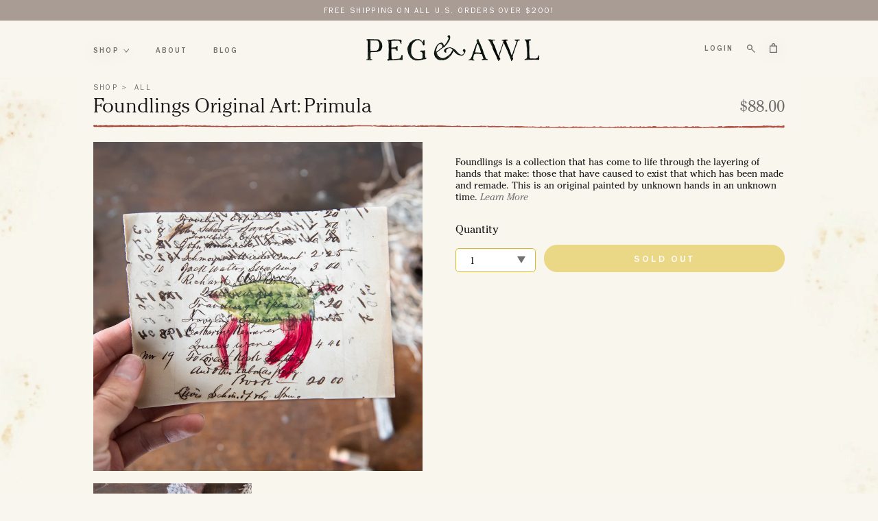

--- FILE ---
content_type: text/html; charset=utf-8
request_url: https://pegandawlbuilt.com/products/foundlings-original-art-primula
body_size: 31709
content:
<!doctype html>
<html class="no-js" lang="en">
  <head>
    <meta charset="utf-8">
    <meta http-equiv="X-UA-Compatible" content="IE=edge,chrome=1">
    <meta name="viewport" content="width=device-width, initial-scale=1">
    
    <meta name="description" content="Hand made objects for everyday living, Waxed Canvas Bags, Reclaimed Wood Home Goods, Recycled Metal Jewelry, Hand Bound Journals, Made In USA">

    <link rel="preconnect" href="https://cdn.shopify.com" crossorigin>
<link rel="preconnect" href="https://fonts.shopify.com" crossorigin>
<link rel="preconnect" href="https://monorail-edge.shopifysvc.com"><link rel="canonical" href="https://pegandawlbuilt.com/products/foundlings-original-art-primula"><link rel="shortcut icon" href="//pegandawlbuilt.com/cdn/shop/files/favicon5_32x32.png?v=1699887310" type="image/png"><!-- Pending : update in base theme this complete file --><title>Foundlings Original Art: Primula
&ndash; Peg and Awl</title><meta name="description" content="This is an original work from The Foundlings Collection that has come to life through the layering of hands that make. This a one of a kind piece. It is final sale and is not eligible for coupon code discounts. Foundlings Foundlings is a collection that has come to life through the layering of hands that make: those th"><!-- No-Index Pages -->


    <!-- /snippets/social-meta-tags.liquid -->




<meta property="og:site_name" content="Peg and Awl">
<meta property="og:url" content="https://pegandawlbuilt.com/products/foundlings-original-art-primula">
<meta property="og:title" content="Foundlings Original Art: Primula">
<meta property="og:type" content="product">
<meta property="og:description" content="This is an original work from The Foundlings Collection that has come to life through the layering of hands that make. This a one of a kind piece. It is final sale and is not eligible for coupon code discounts. Foundlings Foundlings is a collection that has come to life through the layering of hands that make: those th">

  <meta property="og:price:amount" content="88.00">
  <meta property="og:price:currency" content="USD">

<meta property="og:image" content="http://pegandawlbuilt.com/cdn/shop/products/Primula-Foundlings-Original-Art-Peg-And-Awl-2_1200x1200.jpg?v=1654181984"><meta property="og:image" content="http://pegandawlbuilt.com/cdn/shop/products/Primula-Foundlings-Original-Art-Peg-And-Awl-1_1200x1200.jpg?v=1654181984">
<meta property="og:image:secure_url" content="https://pegandawlbuilt.com/cdn/shop/products/Primula-Foundlings-Original-Art-Peg-And-Awl-2_1200x1200.jpg?v=1654181984"><meta property="og:image:secure_url" content="https://pegandawlbuilt.com/cdn/shop/products/Primula-Foundlings-Original-Art-Peg-And-Awl-1_1200x1200.jpg?v=1654181984">


  <meta name="twitter:site" content="@pegandawl">

<meta name="twitter:card" content="summary_large_image">
<meta name="twitter:title" content="Foundlings Original Art: Primula">
<meta name="twitter:description" content="This is an original work from The Foundlings Collection that has come to life through the layering of hands that make. This a one of a kind piece. It is final sale and is not eligible for coupon code discounts. Foundlings Foundlings is a collection that has come to life through the layering of hands that make: those th">

<!-- Meta view port -->
<meta name="viewport" content="width=device-width, initial-scale=1.0, maximum-scale=1.0, user-scalable=no" />
    <!-- Vendor Scripts -->
<script src="//pegandawlbuilt.com/cdn/shop/t/35/assets/_sm-theme-vendor.min.js?v=118054553291122607541695651724" type="text/javascript"></script>
<!-- Initialise Cart.js once the page has loaded -->
<!-- [if gt IE 8]> -->
<script src="//pegandawlbuilt.com/cdn/shop/t/35/assets/rivets-cart.min.js?v=71148455348259262541738014663" type="text/javascript"></script>
<script type="text/javascript">
  CartJS.init({"note":null,"attributes":{},"original_total_price":0,"total_price":0,"total_discount":0,"total_weight":0.0,"item_count":0,"items":[],"requires_shipping":false,"currency":"USD","items_subtotal_price":0,"cart_level_discount_applications":[],"checkout_charge_amount":0}, {"debug": true});
</script>
<!-- PDP Page Variant Selection BEGINS -->

  <script src="//pegandawlbuilt.com/cdn/shopifycloud/storefront/assets/themes_support/option_selection-b017cd28.js" type="text/javascript"></script>

<!-- Custom Styles -->
<link href="//pegandawlbuilt.com/cdn/shop/t/35/assets/_sm-global.css?v=102153498281853944241705614150" rel="stylesheet" type="text/css" media="all" />
<link href="//pegandawlbuilt.com/cdn/shop/t/35/assets/_sm-style.css?v=33179570348387747391713180486" rel="stylesheet" type="text/css" media="all" />

<!-- Custom Scripts -->
<script src="//pegandawlbuilt.com/cdn/shop/t/35/assets/_sm-theme.js?v=22503892385666839431741085895" type="text/javascript"></script>
<script src="//pegandawlbuilt.com/cdn/shop/t/35/assets/theme.js?v=31483510221550664671699451964" defer="defer"></script>
<script src="//pegandawlbuilt.com/cdn/shop/t/35/assets/keyboard-tabbing.js?v=98361899885836960011699451951" defer="defer"></script>
<!-- Vendor Styles -->
<link href="//pegandawlbuilt.com/cdn/shop/t/35/assets/_sm-style-vendor.css?v=96412577022403576981695651724" rel="stylesheet" type="text/css" media="all" />
<!-- Lity CSS -->
<link href="//pegandawlbuilt.com/cdn/shop/t/35/assets/lity.css?v=79789045103631706831695651726" rel="stylesheet" type="text/css" media="all" />

<!-- For customer templates only -->

<!-- Swiper JS and CSS -->

<link href="//pegandawlbuilt.com/cdn/shop/t/35/assets/swiper-bundle.min.css?v=171807505748710421571695651726" rel="stylesheet" type="text/css" media="all" />
<script src="//pegandawlbuilt.com/cdn/shop/t/35/assets/swiper-bundle.min.js?v=76888659337860197441695651726" defer="defer"></script>

    <script>window.performance && window.performance.mark && window.performance.mark('shopify.content_for_header.start');</script><meta name="google-site-verification" content="eMPDUxF_HhEXGagR2BfSKoxn6cb9Hu2YX2x4AFHM06s">
<meta id="shopify-digital-wallet" name="shopify-digital-wallet" content="/1045072/digital_wallets/dialog">
<meta name="shopify-checkout-api-token" content="709c760794ce31658333f9af5ab0b3d9">
<meta id="in-context-paypal-metadata" data-shop-id="1045072" data-venmo-supported="false" data-environment="production" data-locale="en_US" data-paypal-v4="true" data-currency="USD">
<link rel="alternate" type="application/json+oembed" href="https://pegandawlbuilt.com/products/foundlings-original-art-primula.oembed">
<script async="async" src="/checkouts/internal/preloads.js?locale=en-US"></script>
<link rel="preconnect" href="https://shop.app" crossorigin="anonymous">
<script async="async" src="https://shop.app/checkouts/internal/preloads.js?locale=en-US&shop_id=1045072" crossorigin="anonymous"></script>
<script id="apple-pay-shop-capabilities" type="application/json">{"shopId":1045072,"countryCode":"US","currencyCode":"USD","merchantCapabilities":["supports3DS"],"merchantId":"gid:\/\/shopify\/Shop\/1045072","merchantName":"Peg and Awl","requiredBillingContactFields":["postalAddress","email","phone"],"requiredShippingContactFields":["postalAddress","email","phone"],"shippingType":"shipping","supportedNetworks":["visa","masterCard","amex","discover","elo","jcb"],"total":{"type":"pending","label":"Peg and Awl","amount":"1.00"},"shopifyPaymentsEnabled":true,"supportsSubscriptions":true}</script>
<script id="shopify-features" type="application/json">{"accessToken":"709c760794ce31658333f9af5ab0b3d9","betas":["rich-media-storefront-analytics"],"domain":"pegandawlbuilt.com","predictiveSearch":true,"shopId":1045072,"locale":"en"}</script>
<script>var Shopify = Shopify || {};
Shopify.shop = "pegandawl.myshopify.com";
Shopify.locale = "en";
Shopify.currency = {"active":"USD","rate":"1.0"};
Shopify.country = "US";
Shopify.theme = {"name":"Peg Awl 2.0 | New Theme","id":132760469695,"schema_name":"Godzilla","schema_version":"1.0.0","theme_store_id":null,"role":"main"};
Shopify.theme.handle = "null";
Shopify.theme.style = {"id":null,"handle":null};
Shopify.cdnHost = "pegandawlbuilt.com/cdn";
Shopify.routes = Shopify.routes || {};
Shopify.routes.root = "/";</script>
<script type="module">!function(o){(o.Shopify=o.Shopify||{}).modules=!0}(window);</script>
<script>!function(o){function n(){var o=[];function n(){o.push(Array.prototype.slice.apply(arguments))}return n.q=o,n}var t=o.Shopify=o.Shopify||{};t.loadFeatures=n(),t.autoloadFeatures=n()}(window);</script>
<script>
  window.ShopifyPay = window.ShopifyPay || {};
  window.ShopifyPay.apiHost = "shop.app\/pay";
  window.ShopifyPay.redirectState = null;
</script>
<script id="shop-js-analytics" type="application/json">{"pageType":"product"}</script>
<script defer="defer" async type="module" src="//pegandawlbuilt.com/cdn/shopifycloud/shop-js/modules/v2/client.init-shop-cart-sync_BT-GjEfc.en.esm.js"></script>
<script defer="defer" async type="module" src="//pegandawlbuilt.com/cdn/shopifycloud/shop-js/modules/v2/chunk.common_D58fp_Oc.esm.js"></script>
<script defer="defer" async type="module" src="//pegandawlbuilt.com/cdn/shopifycloud/shop-js/modules/v2/chunk.modal_xMitdFEc.esm.js"></script>
<script type="module">
  await import("//pegandawlbuilt.com/cdn/shopifycloud/shop-js/modules/v2/client.init-shop-cart-sync_BT-GjEfc.en.esm.js");
await import("//pegandawlbuilt.com/cdn/shopifycloud/shop-js/modules/v2/chunk.common_D58fp_Oc.esm.js");
await import("//pegandawlbuilt.com/cdn/shopifycloud/shop-js/modules/v2/chunk.modal_xMitdFEc.esm.js");

  window.Shopify.SignInWithShop?.initShopCartSync?.({"fedCMEnabled":true,"windoidEnabled":true});

</script>
<script>
  window.Shopify = window.Shopify || {};
  if (!window.Shopify.featureAssets) window.Shopify.featureAssets = {};
  window.Shopify.featureAssets['shop-js'] = {"shop-cart-sync":["modules/v2/client.shop-cart-sync_DZOKe7Ll.en.esm.js","modules/v2/chunk.common_D58fp_Oc.esm.js","modules/v2/chunk.modal_xMitdFEc.esm.js"],"init-fed-cm":["modules/v2/client.init-fed-cm_B6oLuCjv.en.esm.js","modules/v2/chunk.common_D58fp_Oc.esm.js","modules/v2/chunk.modal_xMitdFEc.esm.js"],"shop-cash-offers":["modules/v2/client.shop-cash-offers_D2sdYoxE.en.esm.js","modules/v2/chunk.common_D58fp_Oc.esm.js","modules/v2/chunk.modal_xMitdFEc.esm.js"],"shop-login-button":["modules/v2/client.shop-login-button_QeVjl5Y3.en.esm.js","modules/v2/chunk.common_D58fp_Oc.esm.js","modules/v2/chunk.modal_xMitdFEc.esm.js"],"pay-button":["modules/v2/client.pay-button_DXTOsIq6.en.esm.js","modules/v2/chunk.common_D58fp_Oc.esm.js","modules/v2/chunk.modal_xMitdFEc.esm.js"],"shop-button":["modules/v2/client.shop-button_DQZHx9pm.en.esm.js","modules/v2/chunk.common_D58fp_Oc.esm.js","modules/v2/chunk.modal_xMitdFEc.esm.js"],"avatar":["modules/v2/client.avatar_BTnouDA3.en.esm.js"],"init-windoid":["modules/v2/client.init-windoid_CR1B-cfM.en.esm.js","modules/v2/chunk.common_D58fp_Oc.esm.js","modules/v2/chunk.modal_xMitdFEc.esm.js"],"init-shop-for-new-customer-accounts":["modules/v2/client.init-shop-for-new-customer-accounts_C_vY_xzh.en.esm.js","modules/v2/client.shop-login-button_QeVjl5Y3.en.esm.js","modules/v2/chunk.common_D58fp_Oc.esm.js","modules/v2/chunk.modal_xMitdFEc.esm.js"],"init-shop-email-lookup-coordinator":["modules/v2/client.init-shop-email-lookup-coordinator_BI7n9ZSv.en.esm.js","modules/v2/chunk.common_D58fp_Oc.esm.js","modules/v2/chunk.modal_xMitdFEc.esm.js"],"init-shop-cart-sync":["modules/v2/client.init-shop-cart-sync_BT-GjEfc.en.esm.js","modules/v2/chunk.common_D58fp_Oc.esm.js","modules/v2/chunk.modal_xMitdFEc.esm.js"],"shop-toast-manager":["modules/v2/client.shop-toast-manager_DiYdP3xc.en.esm.js","modules/v2/chunk.common_D58fp_Oc.esm.js","modules/v2/chunk.modal_xMitdFEc.esm.js"],"init-customer-accounts":["modules/v2/client.init-customer-accounts_D9ZNqS-Q.en.esm.js","modules/v2/client.shop-login-button_QeVjl5Y3.en.esm.js","modules/v2/chunk.common_D58fp_Oc.esm.js","modules/v2/chunk.modal_xMitdFEc.esm.js"],"init-customer-accounts-sign-up":["modules/v2/client.init-customer-accounts-sign-up_iGw4briv.en.esm.js","modules/v2/client.shop-login-button_QeVjl5Y3.en.esm.js","modules/v2/chunk.common_D58fp_Oc.esm.js","modules/v2/chunk.modal_xMitdFEc.esm.js"],"shop-follow-button":["modules/v2/client.shop-follow-button_CqMgW2wH.en.esm.js","modules/v2/chunk.common_D58fp_Oc.esm.js","modules/v2/chunk.modal_xMitdFEc.esm.js"],"checkout-modal":["modules/v2/client.checkout-modal_xHeaAweL.en.esm.js","modules/v2/chunk.common_D58fp_Oc.esm.js","modules/v2/chunk.modal_xMitdFEc.esm.js"],"shop-login":["modules/v2/client.shop-login_D91U-Q7h.en.esm.js","modules/v2/chunk.common_D58fp_Oc.esm.js","modules/v2/chunk.modal_xMitdFEc.esm.js"],"lead-capture":["modules/v2/client.lead-capture_BJmE1dJe.en.esm.js","modules/v2/chunk.common_D58fp_Oc.esm.js","modules/v2/chunk.modal_xMitdFEc.esm.js"],"payment-terms":["modules/v2/client.payment-terms_Ci9AEqFq.en.esm.js","modules/v2/chunk.common_D58fp_Oc.esm.js","modules/v2/chunk.modal_xMitdFEc.esm.js"]};
</script>
<script>(function() {
  var isLoaded = false;
  function asyncLoad() {
    if (isLoaded) return;
    isLoaded = true;
    var urls = ["https:\/\/social-referral.appspot.com\/b\/shopify\/load\/confirmation.js?twitter_username=pegandawl\u0026enabled=true\u0026app_uuid=fdec860bc6ab4958\u0026facebook_username=pegandawl\u0026shop=pegandawl.myshopify.com","https:\/\/assets1.adroll.com\/shopify\/latest\/j\/shopify_rolling_bootstrap_v2.js?adroll_adv_id=NXIDIEQABBH4FK3YIVGMQ5\u0026adroll_pix_id=UBRMM3PSI5DH3GUVLLIJSE\u0026shop=pegandawl.myshopify.com"];
    for (var i = 0; i < urls.length; i++) {
      var s = document.createElement('script');
      s.type = 'text/javascript';
      s.async = true;
      s.src = urls[i];
      var x = document.getElementsByTagName('script')[0];
      x.parentNode.insertBefore(s, x);
    }
  };
  if(window.attachEvent) {
    window.attachEvent('onload', asyncLoad);
  } else {
    window.addEventListener('load', asyncLoad, false);
  }
})();</script>
<script id="__st">var __st={"a":1045072,"offset":-18000,"reqid":"1c789bb6-be7c-4f65-bdf0-a46df76a5981-1769158245","pageurl":"pegandawlbuilt.com\/products\/foundlings-original-art-primula","u":"33a60f47307c","p":"product","rtyp":"product","rid":7257699778751};</script>
<script>window.ShopifyPaypalV4VisibilityTracking = true;</script>
<script id="captcha-bootstrap">!function(){'use strict';const t='contact',e='account',n='new_comment',o=[[t,t],['blogs',n],['comments',n],[t,'customer']],c=[[e,'customer_login'],[e,'guest_login'],[e,'recover_customer_password'],[e,'create_customer']],r=t=>t.map((([t,e])=>`form[action*='/${t}']:not([data-nocaptcha='true']) input[name='form_type'][value='${e}']`)).join(','),a=t=>()=>t?[...document.querySelectorAll(t)].map((t=>t.form)):[];function s(){const t=[...o],e=r(t);return a(e)}const i='password',u='form_key',d=['recaptcha-v3-token','g-recaptcha-response','h-captcha-response',i],f=()=>{try{return window.sessionStorage}catch{return}},m='__shopify_v',_=t=>t.elements[u];function p(t,e,n=!1){try{const o=window.sessionStorage,c=JSON.parse(o.getItem(e)),{data:r}=function(t){const{data:e,action:n}=t;return t[m]||n?{data:e,action:n}:{data:t,action:n}}(c);for(const[e,n]of Object.entries(r))t.elements[e]&&(t.elements[e].value=n);n&&o.removeItem(e)}catch(o){console.error('form repopulation failed',{error:o})}}const l='form_type',E='cptcha';function T(t){t.dataset[E]=!0}const w=window,h=w.document,L='Shopify',v='ce_forms',y='captcha';let A=!1;((t,e)=>{const n=(g='f06e6c50-85a8-45c8-87d0-21a2b65856fe',I='https://cdn.shopify.com/shopifycloud/storefront-forms-hcaptcha/ce_storefront_forms_captcha_hcaptcha.v1.5.2.iife.js',D={infoText:'Protected by hCaptcha',privacyText:'Privacy',termsText:'Terms'},(t,e,n)=>{const o=w[L][v],c=o.bindForm;if(c)return c(t,g,e,D).then(n);var r;o.q.push([[t,g,e,D],n]),r=I,A||(h.body.append(Object.assign(h.createElement('script'),{id:'captcha-provider',async:!0,src:r})),A=!0)});var g,I,D;w[L]=w[L]||{},w[L][v]=w[L][v]||{},w[L][v].q=[],w[L][y]=w[L][y]||{},w[L][y].protect=function(t,e){n(t,void 0,e),T(t)},Object.freeze(w[L][y]),function(t,e,n,w,h,L){const[v,y,A,g]=function(t,e,n){const i=e?o:[],u=t?c:[],d=[...i,...u],f=r(d),m=r(i),_=r(d.filter((([t,e])=>n.includes(e))));return[a(f),a(m),a(_),s()]}(w,h,L),I=t=>{const e=t.target;return e instanceof HTMLFormElement?e:e&&e.form},D=t=>v().includes(t);t.addEventListener('submit',(t=>{const e=I(t);if(!e)return;const n=D(e)&&!e.dataset.hcaptchaBound&&!e.dataset.recaptchaBound,o=_(e),c=g().includes(e)&&(!o||!o.value);(n||c)&&t.preventDefault(),c&&!n&&(function(t){try{if(!f())return;!function(t){const e=f();if(!e)return;const n=_(t);if(!n)return;const o=n.value;o&&e.removeItem(o)}(t);const e=Array.from(Array(32),(()=>Math.random().toString(36)[2])).join('');!function(t,e){_(t)||t.append(Object.assign(document.createElement('input'),{type:'hidden',name:u})),t.elements[u].value=e}(t,e),function(t,e){const n=f();if(!n)return;const o=[...t.querySelectorAll(`input[type='${i}']`)].map((({name:t})=>t)),c=[...d,...o],r={};for(const[a,s]of new FormData(t).entries())c.includes(a)||(r[a]=s);n.setItem(e,JSON.stringify({[m]:1,action:t.action,data:r}))}(t,e)}catch(e){console.error('failed to persist form',e)}}(e),e.submit())}));const S=(t,e)=>{t&&!t.dataset[E]&&(n(t,e.some((e=>e===t))),T(t))};for(const o of['focusin','change'])t.addEventListener(o,(t=>{const e=I(t);D(e)&&S(e,y())}));const B=e.get('form_key'),M=e.get(l),P=B&&M;t.addEventListener('DOMContentLoaded',(()=>{const t=y();if(P)for(const e of t)e.elements[l].value===M&&p(e,B);[...new Set([...A(),...v().filter((t=>'true'===t.dataset.shopifyCaptcha))])].forEach((e=>S(e,t)))}))}(h,new URLSearchParams(w.location.search),n,t,e,['guest_login'])})(!0,!0)}();</script>
<script integrity="sha256-4kQ18oKyAcykRKYeNunJcIwy7WH5gtpwJnB7kiuLZ1E=" data-source-attribution="shopify.loadfeatures" defer="defer" src="//pegandawlbuilt.com/cdn/shopifycloud/storefront/assets/storefront/load_feature-a0a9edcb.js" crossorigin="anonymous"></script>
<script crossorigin="anonymous" defer="defer" src="//pegandawlbuilt.com/cdn/shopifycloud/storefront/assets/shopify_pay/storefront-65b4c6d7.js?v=20250812"></script>
<script data-source-attribution="shopify.dynamic_checkout.dynamic.init">var Shopify=Shopify||{};Shopify.PaymentButton=Shopify.PaymentButton||{isStorefrontPortableWallets:!0,init:function(){window.Shopify.PaymentButton.init=function(){};var t=document.createElement("script");t.src="https://pegandawlbuilt.com/cdn/shopifycloud/portable-wallets/latest/portable-wallets.en.js",t.type="module",document.head.appendChild(t)}};
</script>
<script data-source-attribution="shopify.dynamic_checkout.buyer_consent">
  function portableWalletsHideBuyerConsent(e){var t=document.getElementById("shopify-buyer-consent"),n=document.getElementById("shopify-subscription-policy-button");t&&n&&(t.classList.add("hidden"),t.setAttribute("aria-hidden","true"),n.removeEventListener("click",e))}function portableWalletsShowBuyerConsent(e){var t=document.getElementById("shopify-buyer-consent"),n=document.getElementById("shopify-subscription-policy-button");t&&n&&(t.classList.remove("hidden"),t.removeAttribute("aria-hidden"),n.addEventListener("click",e))}window.Shopify?.PaymentButton&&(window.Shopify.PaymentButton.hideBuyerConsent=portableWalletsHideBuyerConsent,window.Shopify.PaymentButton.showBuyerConsent=portableWalletsShowBuyerConsent);
</script>
<script data-source-attribution="shopify.dynamic_checkout.cart.bootstrap">document.addEventListener("DOMContentLoaded",(function(){function t(){return document.querySelector("shopify-accelerated-checkout-cart, shopify-accelerated-checkout")}if(t())Shopify.PaymentButton.init();else{new MutationObserver((function(e,n){t()&&(Shopify.PaymentButton.init(),n.disconnect())})).observe(document.body,{childList:!0,subtree:!0})}}));
</script>
<link id="shopify-accelerated-checkout-styles" rel="stylesheet" media="screen" href="https://pegandawlbuilt.com/cdn/shopifycloud/portable-wallets/latest/accelerated-checkout-backwards-compat.css" crossorigin="anonymous">
<style id="shopify-accelerated-checkout-cart">
        #shopify-buyer-consent {
  margin-top: 1em;
  display: inline-block;
  width: 100%;
}

#shopify-buyer-consent.hidden {
  display: none;
}

#shopify-subscription-policy-button {
  background: none;
  border: none;
  padding: 0;
  text-decoration: underline;
  font-size: inherit;
  cursor: pointer;
}

#shopify-subscription-policy-button::before {
  box-shadow: none;
}

      </style>

<script>window.performance && window.performance.mark && window.performance.mark('shopify.content_for_header.end');</script>
    
    <link rel="apple-touch-icon" href="//cdn.shopify.com/s/files/1/0104/5072/files/apple-touch-icon.png"/>
    <script>

      document.addEventListener('DOMContentLoaded', function() {
      function formatEuroPrices() {
        // Select all price elements
        const priceElements = document.querySelectorAll('.product-card__price span');
    
        priceElements.forEach(function(element) {
          let priceText = element.textContent.trim();
          
          // Check if the price text starts with the Euro symbol
          if (priceText.startsWith('€')) {
            // Remove the Euro symbol temporarily
            priceText = priceText.substring(1);
            
            // Replace the comma with a dot
            priceText = priceText.replace(',', '.');
            
            // Add the Euro symbol back and update the element
            element.textContent = '€' + priceText;
          }
        });

        const priceCompareElements = document.querySelectorAll('.product-card__price s');
    
        priceCompareElements.forEach(function(element) {
          let priceText = element.textContent.trim();
          
          // Check if the price text starts with the Euro symbol
          if (priceText.startsWith('€')) {
            // Remove the Euro symbol temporarily
            priceText = priceText.substring(1);
            
            // Replace the comma with a dot
            priceText = priceText.replace(',', '.');
            
            // Add the Euro symbol back and update the element
            element.textContent = '€' + priceText;
          }
        });

        pdpPriceElements = document.querySelectorAll('.product-single__prices span');
    
        pdpPriceElements.forEach(function(element) {
          let priceText = element.textContent.trim();
          
          // Check if the price text starts with the Euro symbol
          if (priceText.startsWith('€')) {
            // Remove the Euro symbol temporarily
            priceText = priceText.substring(1);
            
            // Replace the comma with a dot
            priceText = priceText.replace(',', '.');
            
            // Add the Euro symbol back and update the element
            element.textContent = '€' + priceText;
          }
        });

        pdpComPriceElements = document.querySelectorAll('.product-single__prices s');
    
        pdpComPriceElements.forEach(function(element) {
          let priceText = element.textContent.trim();
          
          // Check if the price text starts with the Euro symbol
          if (priceText.startsWith('€')) {
            // Remove the Euro symbol temporarily
            priceText = priceText.substring(1);
            
            // Replace the comma with a dot
            priceText = priceText.replace(',', '.');
            
            // Add the Euro symbol back and update the element
            element.textContent = '€' + priceText;
          }
        });
      }
    
      // Run the formatting function when the page loads
      formatEuroPrices();
    
      // If you're using AJAX to update prices, you might need to run this function again after price updates
      // For example, if you're using Shopify's Ajax API:
      if (typeof Shopify !== 'undefined' && Shopify.onItemAdded) {
        Shopify.onItemAdded = function() {
          formatEuroPrices();
          // ... any other code you want to run when an item is added ...
        };
      }
    });
    
      
    </script>
  <!-- BEGIN app block: shopify://apps/klaviyo-email-marketing-sms/blocks/klaviyo-onsite-embed/2632fe16-c075-4321-a88b-50b567f42507 -->












  <script async src="https://static.klaviyo.com/onsite/js/PmrKCL/klaviyo.js?company_id=PmrKCL"></script>
  <script>!function(){if(!window.klaviyo){window._klOnsite=window._klOnsite||[];try{window.klaviyo=new Proxy({},{get:function(n,i){return"push"===i?function(){var n;(n=window._klOnsite).push.apply(n,arguments)}:function(){for(var n=arguments.length,o=new Array(n),w=0;w<n;w++)o[w]=arguments[w];var t="function"==typeof o[o.length-1]?o.pop():void 0,e=new Promise((function(n){window._klOnsite.push([i].concat(o,[function(i){t&&t(i),n(i)}]))}));return e}}})}catch(n){window.klaviyo=window.klaviyo||[],window.klaviyo.push=function(){var n;(n=window._klOnsite).push.apply(n,arguments)}}}}();</script>

  
    <script id="viewed_product">
      if (item == null) {
        var _learnq = _learnq || [];

        var MetafieldReviews = null
        var MetafieldYotpoRating = null
        var MetafieldYotpoCount = null
        var MetafieldLooxRating = null
        var MetafieldLooxCount = null
        var okendoProduct = null
        var okendoProductReviewCount = null
        var okendoProductReviewAverageValue = null
        try {
          // The following fields are used for Customer Hub recently viewed in order to add reviews.
          // This information is not part of __kla_viewed. Instead, it is part of __kla_viewed_reviewed_items
          MetafieldReviews = {};
          MetafieldYotpoRating = "5.0"
          MetafieldYotpoCount = "5"
          MetafieldLooxRating = null
          MetafieldLooxCount = null

          okendoProduct = null
          // If the okendo metafield is not legacy, it will error, which then requires the new json formatted data
          if (okendoProduct && 'error' in okendoProduct) {
            okendoProduct = null
          }
          okendoProductReviewCount = okendoProduct ? okendoProduct.reviewCount : null
          okendoProductReviewAverageValue = okendoProduct ? okendoProduct.reviewAverageValue : null
        } catch (error) {
          console.error('Error in Klaviyo onsite reviews tracking:', error);
        }

        var item = {
          Name: "Foundlings Original Art: Primula",
          ProductID: 7257699778751,
          Categories: ["All","Art","Black Friday 2024","Black Friday Sale 2023","Black Friday Sale 2025","Discount-Eligible","Foundlings","Foundlings Art","Foundlings Originals","Foundlings Originals (Art)","Labor Day Sale 2021","Labor Day Sale 2023","Labor Day Sale 2024","Labor Day Sale 2025","Mother’s Day Sale 2023","Mother’s Day Sale 2024","Mother’s Day Sale 2025","Non-Bundles","Past Of a Kinds","Sale-Eligible","Summer Of a Kinds 2022","Themes"],
          ImageURL: "https://pegandawlbuilt.com/cdn/shop/products/Primula-Foundlings-Original-Art-Peg-And-Awl-2_grande.jpg?v=1654181984",
          URL: "https://pegandawlbuilt.com/products/foundlings-original-art-primula",
          Brand: "Peg and Awl",
          Price: "$88.00",
          Value: "88.00",
          CompareAtPrice: "$0.00"
        };
        _learnq.push(['track', 'Viewed Product', item]);
        _learnq.push(['trackViewedItem', {
          Title: item.Name,
          ItemId: item.ProductID,
          Categories: item.Categories,
          ImageUrl: item.ImageURL,
          Url: item.URL,
          Metadata: {
            Brand: item.Brand,
            Price: item.Price,
            Value: item.Value,
            CompareAtPrice: item.CompareAtPrice
          },
          metafields:{
            reviews: MetafieldReviews,
            yotpo:{
              rating: MetafieldYotpoRating,
              count: MetafieldYotpoCount,
            },
            loox:{
              rating: MetafieldLooxRating,
              count: MetafieldLooxCount,
            },
            okendo: {
              rating: okendoProductReviewAverageValue,
              count: okendoProductReviewCount,
            }
          }
        }]);
      }
    </script>
  




  <script>
    window.klaviyoReviewsProductDesignMode = false
  </script>







<!-- END app block --><!-- BEGIN app block: shopify://apps/okendo/blocks/theme-settings/bb689e69-ea70-4661-8fb7-ad24a2e23c29 --><!-- BEGIN app snippet: header-metafields -->










    <style data-oke-reviews-version="0.82.1" type="text/css" data-href="https://d3hw6dc1ow8pp2.cloudfront.net/reviews-widget-plus/css/okendo-reviews-styles.9d163ae1.css"></style><style data-oke-reviews-version="0.82.1" type="text/css" data-href="https://d3hw6dc1ow8pp2.cloudfront.net/reviews-widget-plus/css/modules/okendo-star-rating.4cb378a8.css"></style><style data-oke-reviews-version="0.82.1" type="text/css" data-href="https://d3hw6dc1ow8pp2.cloudfront.net/reviews-widget-plus/css/modules/okendo-reviews-keywords.0942444f.css"></style><style data-oke-reviews-version="0.82.1" type="text/css" data-href="https://d3hw6dc1ow8pp2.cloudfront.net/reviews-widget-plus/css/modules/okendo-reviews-summary.a0c9d7d6.css"></style><style type="text/css">.okeReviews[data-oke-container],div.okeReviews{font-size:14px;font-size:var(--oke-text-regular);font-weight:400;font-family:var(--oke-text-fontFamily);line-height:1.6}.okeReviews[data-oke-container] *,.okeReviews[data-oke-container] :after,.okeReviews[data-oke-container] :before,div.okeReviews *,div.okeReviews :after,div.okeReviews :before{box-sizing:border-box}.okeReviews[data-oke-container] h1,.okeReviews[data-oke-container] h2,.okeReviews[data-oke-container] h3,.okeReviews[data-oke-container] h4,.okeReviews[data-oke-container] h5,.okeReviews[data-oke-container] h6,div.okeReviews h1,div.okeReviews h2,div.okeReviews h3,div.okeReviews h4,div.okeReviews h5,div.okeReviews h6{font-size:1em;font-weight:400;line-height:1.4;margin:0}.okeReviews[data-oke-container] ul,div.okeReviews ul{padding:0;margin:0}.okeReviews[data-oke-container] li,div.okeReviews li{list-style-type:none;padding:0}.okeReviews[data-oke-container] p,div.okeReviews p{line-height:1.8;margin:0 0 4px}.okeReviews[data-oke-container] p:last-child,div.okeReviews p:last-child{margin-bottom:0}.okeReviews[data-oke-container] a,div.okeReviews a{text-decoration:none;color:inherit}.okeReviews[data-oke-container] button,div.okeReviews button{border-radius:0;border:0;box-shadow:none;margin:0;width:auto;min-width:auto;padding:0;background-color:transparent;min-height:auto}.okeReviews[data-oke-container] button,.okeReviews[data-oke-container] input,.okeReviews[data-oke-container] select,.okeReviews[data-oke-container] textarea,div.okeReviews button,div.okeReviews input,div.okeReviews select,div.okeReviews textarea{font-family:inherit;font-size:1em}.okeReviews[data-oke-container] label,.okeReviews[data-oke-container] select,div.okeReviews label,div.okeReviews select{display:inline}.okeReviews[data-oke-container] select,div.okeReviews select{width:auto}.okeReviews[data-oke-container] article,.okeReviews[data-oke-container] aside,div.okeReviews article,div.okeReviews aside{margin:0}.okeReviews[data-oke-container] table,div.okeReviews table{background:transparent;border:0;border-collapse:collapse;border-spacing:0;font-family:inherit;font-size:1em;table-layout:auto}.okeReviews[data-oke-container] table td,.okeReviews[data-oke-container] table th,.okeReviews[data-oke-container] table tr,div.okeReviews table td,div.okeReviews table th,div.okeReviews table tr{border:0;font-family:inherit;font-size:1em}.okeReviews[data-oke-container] table td,.okeReviews[data-oke-container] table th,div.okeReviews table td,div.okeReviews table th{background:transparent;font-weight:400;letter-spacing:normal;padding:0;text-align:left;text-transform:none;vertical-align:middle}.okeReviews[data-oke-container] table tr:hover td,.okeReviews[data-oke-container] table tr:hover th,div.okeReviews table tr:hover td,div.okeReviews table tr:hover th{background:transparent}.okeReviews[data-oke-container] fieldset,div.okeReviews fieldset{border:0;padding:0;margin:0;min-width:0}.okeReviews[data-oke-container] img,.okeReviews[data-oke-container] svg,div.okeReviews img,div.okeReviews svg{max-width:none}.okeReviews[data-oke-container] div:empty,div.okeReviews div:empty{display:block}.okeReviews[data-oke-container] .oke-icon:before,div.okeReviews .oke-icon:before{font-family:oke-widget-icons!important;font-style:normal;font-weight:400;font-variant:normal;text-transform:none;line-height:1;-webkit-font-smoothing:antialiased;-moz-osx-font-smoothing:grayscale;color:inherit}.okeReviews[data-oke-container] .oke-icon--select-arrow:before,div.okeReviews .oke-icon--select-arrow:before{content:""}.okeReviews[data-oke-container] .oke-icon--loading:before,div.okeReviews .oke-icon--loading:before{content:""}.okeReviews[data-oke-container] .oke-icon--pencil:before,div.okeReviews .oke-icon--pencil:before{content:""}.okeReviews[data-oke-container] .oke-icon--filter:before,div.okeReviews .oke-icon--filter:before{content:""}.okeReviews[data-oke-container] .oke-icon--play:before,div.okeReviews .oke-icon--play:before{content:""}.okeReviews[data-oke-container] .oke-icon--tick-circle:before,div.okeReviews .oke-icon--tick-circle:before{content:""}.okeReviews[data-oke-container] .oke-icon--chevron-left:before,div.okeReviews .oke-icon--chevron-left:before{content:""}.okeReviews[data-oke-container] .oke-icon--chevron-right:before,div.okeReviews .oke-icon--chevron-right:before{content:""}.okeReviews[data-oke-container] .oke-icon--thumbs-down:before,div.okeReviews .oke-icon--thumbs-down:before{content:""}.okeReviews[data-oke-container] .oke-icon--thumbs-up:before,div.okeReviews .oke-icon--thumbs-up:before{content:""}.okeReviews[data-oke-container] .oke-icon--close:before,div.okeReviews .oke-icon--close:before{content:""}.okeReviews[data-oke-container] .oke-icon--chevron-up:before,div.okeReviews .oke-icon--chevron-up:before{content:""}.okeReviews[data-oke-container] .oke-icon--chevron-down:before,div.okeReviews .oke-icon--chevron-down:before{content:""}.okeReviews[data-oke-container] .oke-icon--star:before,div.okeReviews .oke-icon--star:before{content:""}.okeReviews[data-oke-container] .oke-icon--magnifying-glass:before,div.okeReviews .oke-icon--magnifying-glass:before{content:""}@font-face{font-family:oke-widget-icons;src:url(https://d3hw6dc1ow8pp2.cloudfront.net/reviews-widget-plus/fonts/oke-widget-icons.ttf) format("truetype"),url(https://d3hw6dc1ow8pp2.cloudfront.net/reviews-widget-plus/fonts/oke-widget-icons.woff) format("woff"),url(https://d3hw6dc1ow8pp2.cloudfront.net/reviews-widget-plus/img/oke-widget-icons.bc0d6b0a.svg) format("svg");font-weight:400;font-style:normal;font-display:block}.okeReviews[data-oke-container] .oke-button,div.okeReviews .oke-button{display:inline-block;border-style:solid;border-color:var(--oke-button-borderColor);border-width:var(--oke-button-borderWidth);background-color:var(--oke-button-backgroundColor);line-height:1;padding:12px 24px;margin:0;border-radius:var(--oke-button-borderRadius);color:var(--oke-button-textColor);text-align:center;position:relative;font-weight:var(--oke-button-fontWeight);font-size:var(--oke-button-fontSize);font-family:var(--oke-button-fontFamily);outline:0}.okeReviews[data-oke-container] .oke-button-text,.okeReviews[data-oke-container] .oke-button .oke-icon,div.okeReviews .oke-button-text,div.okeReviews .oke-button .oke-icon{line-height:1}.okeReviews[data-oke-container] .oke-button.oke-is-loading,div.okeReviews .oke-button.oke-is-loading{position:relative}.okeReviews[data-oke-container] .oke-button.oke-is-loading:before,div.okeReviews .oke-button.oke-is-loading:before{font-family:oke-widget-icons!important;font-style:normal;font-weight:400;font-variant:normal;text-transform:none;line-height:1;-webkit-font-smoothing:antialiased;-moz-osx-font-smoothing:grayscale;content:"";color:undefined;font-size:12px;display:inline-block;animation:oke-spin 1s linear infinite;position:absolute;width:12px;height:12px;top:0;left:0;bottom:0;right:0;margin:auto}.okeReviews[data-oke-container] .oke-button.oke-is-loading>*,div.okeReviews .oke-button.oke-is-loading>*{opacity:0}.okeReviews[data-oke-container] .oke-button.oke-is-active,div.okeReviews .oke-button.oke-is-active{background-color:var(--oke-button-backgroundColorActive);color:var(--oke-button-textColorActive);border-color:var(--oke-button-borderColorActive)}.okeReviews[data-oke-container] .oke-button:not(.oke-is-loading),div.okeReviews .oke-button:not(.oke-is-loading){cursor:pointer}.okeReviews[data-oke-container] .oke-button:not(.oke-is-loading):not(.oke-is-active):hover,div.okeReviews .oke-button:not(.oke-is-loading):not(.oke-is-active):hover{background-color:var(--oke-button-backgroundColorHover);color:var(--oke-button-textColorHover);border-color:var(--oke-button-borderColorHover);box-shadow:0 0 0 2px var(--oke-button-backgroundColorHover)}.okeReviews[data-oke-container] .oke-button:not(.oke-is-loading):not(.oke-is-active):active,.okeReviews[data-oke-container] .oke-button:not(.oke-is-loading):not(.oke-is-active):hover:active,div.okeReviews .oke-button:not(.oke-is-loading):not(.oke-is-active):active,div.okeReviews .oke-button:not(.oke-is-loading):not(.oke-is-active):hover:active{background-color:var(--oke-button-backgroundColorActive);color:var(--oke-button-textColorActive);border-color:var(--oke-button-borderColorActive)}.okeReviews[data-oke-container] .oke-title,div.okeReviews .oke-title{font-weight:var(--oke-title-fontWeight);font-size:var(--oke-title-fontSize);font-family:var(--oke-title-fontFamily)}.okeReviews[data-oke-container] .oke-bodyText,div.okeReviews .oke-bodyText{font-weight:var(--oke-bodyText-fontWeight);font-size:var(--oke-bodyText-fontSize);font-family:var(--oke-bodyText-fontFamily)}.okeReviews[data-oke-container] .oke-linkButton,div.okeReviews .oke-linkButton{cursor:pointer;font-weight:700;pointer-events:auto;text-decoration:underline}.okeReviews[data-oke-container] .oke-linkButton:hover,div.okeReviews .oke-linkButton:hover{text-decoration:none}.okeReviews[data-oke-container] .oke-readMore,div.okeReviews .oke-readMore{cursor:pointer;color:inherit;text-decoration:underline}.okeReviews[data-oke-container] .oke-select,div.okeReviews .oke-select{cursor:pointer;background-repeat:no-repeat;background-position-x:100%;background-position-y:50%;border:none;padding:0 24px 0 12px;-moz-appearance:none;appearance:none;color:inherit;-webkit-appearance:none;background-color:transparent;background-image:url("data:image/svg+xml;charset=utf-8,%3Csvg fill='currentColor' xmlns='http://www.w3.org/2000/svg' viewBox='0 0 24 24'%3E%3Cpath d='M7 10l5 5 5-5z'/%3E%3Cpath d='M0 0h24v24H0z' fill='none'/%3E%3C/svg%3E");outline-offset:4px}.okeReviews[data-oke-container] .oke-select:disabled,div.okeReviews .oke-select:disabled{background-color:transparent;background-image:url("data:image/svg+xml;charset=utf-8,%3Csvg fill='%239a9db1' xmlns='http://www.w3.org/2000/svg' viewBox='0 0 24 24'%3E%3Cpath d='M7 10l5 5 5-5z'/%3E%3Cpath d='M0 0h24v24H0z' fill='none'/%3E%3C/svg%3E")}.okeReviews[data-oke-container] .oke-loader,div.okeReviews .oke-loader{position:relative}.okeReviews[data-oke-container] .oke-loader:before,div.okeReviews .oke-loader:before{font-family:oke-widget-icons!important;font-style:normal;font-weight:400;font-variant:normal;text-transform:none;line-height:1;-webkit-font-smoothing:antialiased;-moz-osx-font-smoothing:grayscale;content:"";color:var(--oke-text-secondaryColor);font-size:12px;display:inline-block;animation:oke-spin 1s linear infinite;position:absolute;width:12px;height:12px;top:0;left:0;bottom:0;right:0;margin:auto}.okeReviews[data-oke-container] .oke-a11yText,div.okeReviews .oke-a11yText{border:0;clip:rect(0 0 0 0);height:1px;margin:-1px;overflow:hidden;padding:0;position:absolute;width:1px}.okeReviews[data-oke-container] .oke-hidden,div.okeReviews .oke-hidden{display:none}.okeReviews[data-oke-container] .oke-modal,div.okeReviews .oke-modal{bottom:0;left:0;overflow:auto;position:fixed;right:0;top:0;z-index:2147483647;max-height:100%;background-color:rgba(0,0,0,.5);padding:40px 0 32px}@media only screen and (min-width:1024px){.okeReviews[data-oke-container] .oke-modal,div.okeReviews .oke-modal{display:flex;align-items:center;padding:48px 0}}.okeReviews[data-oke-container] .oke-modal ::-moz-selection,div.okeReviews .oke-modal ::-moz-selection{background-color:rgba(39,45,69,.2)}.okeReviews[data-oke-container] .oke-modal ::selection,div.okeReviews .oke-modal ::selection{background-color:rgba(39,45,69,.2)}.okeReviews[data-oke-container] .oke-modal,.okeReviews[data-oke-container] .oke-modal p,div.okeReviews .oke-modal,div.okeReviews .oke-modal p{color:#272d45}.okeReviews[data-oke-container] .oke-modal-content,div.okeReviews .oke-modal-content{background-color:#fff;margin:auto;position:relative;will-change:transform,opacity;width:calc(100% - 64px)}@media only screen and (min-width:1024px){.okeReviews[data-oke-container] .oke-modal-content,div.okeReviews .oke-modal-content{max-width:1000px}}.okeReviews[data-oke-container] .oke-modal-close,div.okeReviews .oke-modal-close{cursor:pointer;position:absolute;width:32px;height:32px;top:-32px;padding:4px;right:-4px;line-height:1}.okeReviews[data-oke-container] .oke-modal-close:before,div.okeReviews .oke-modal-close:before{font-family:oke-widget-icons!important;font-style:normal;font-weight:400;font-variant:normal;text-transform:none;line-height:1;-webkit-font-smoothing:antialiased;-moz-osx-font-smoothing:grayscale;content:"";color:#fff;font-size:24px;display:inline-block;width:24px;height:24px}.okeReviews[data-oke-container] .oke-modal-overlay,div.okeReviews .oke-modal-overlay{background-color:rgba(43,46,56,.9)}@media only screen and (min-width:1024px){.okeReviews[data-oke-container] .oke-modal--large .oke-modal-content,div.okeReviews .oke-modal--large .oke-modal-content{max-width:1200px}}.okeReviews[data-oke-container] .oke-modal .oke-helpful,.okeReviews[data-oke-container] .oke-modal .oke-helpful-vote-button,.okeReviews[data-oke-container] .oke-modal .oke-reviewContent-date,div.okeReviews .oke-modal .oke-helpful,div.okeReviews .oke-modal .oke-helpful-vote-button,div.okeReviews .oke-modal .oke-reviewContent-date{color:#676986}.oke-modal .okeReviews[data-oke-container].oke-w,.oke-modal div.okeReviews.oke-w{color:#272d45}.okeReviews[data-oke-container] .oke-tag,div.okeReviews .oke-tag{align-items:center;color:#272d45;display:flex;font-size:var(--oke-text-small);font-weight:600;text-align:left;position:relative;z-index:2;background-color:#f4f4f6;padding:4px 6px;border:none;border-radius:4px;gap:6px;line-height:1}.okeReviews[data-oke-container] .oke-tag svg,div.okeReviews .oke-tag svg{fill:currentColor;height:1rem}.okeReviews[data-oke-container] .hooper,div.okeReviews .hooper{height:auto}.okeReviews--left{text-align:left}.okeReviews--right{text-align:right}.okeReviews--center{text-align:center}.okeReviews :not([tabindex="-1"]):focus-visible{outline:5px auto highlight;outline:5px auto -webkit-focus-ring-color}.is-oke-modalOpen{overflow:hidden!important}img.oke-is-error{background-color:var(--oke-shadingColor);background-size:cover;background-position:50% 50%;box-shadow:inset 0 0 0 1px var(--oke-border-color)}@keyframes oke-spin{0%{transform:rotate(0deg)}to{transform:rotate(1turn)}}@keyframes oke-fade-in{0%{opacity:0}to{opacity:1}}
.oke-stars{line-height:1;position:relative;display:inline-block}.oke-stars-background svg{overflow:visible}.oke-stars-foreground{overflow:hidden;position:absolute;top:0;left:0}.oke-sr{display:inline-block;padding-top:var(--oke-starRating-spaceAbove);padding-bottom:var(--oke-starRating-spaceBelow)}.oke-sr .oke-is-clickable{cursor:pointer}.oke-sr--hidden{display:none}.oke-sr-count,.oke-sr-rating,.oke-sr-stars{display:inline-block;vertical-align:middle}.oke-sr-stars{line-height:1;margin-right:8px}.oke-sr-rating{display:none}.oke-sr-count--brackets:before{content:"("}.oke-sr-count--brackets:after{content:")"}
.oke-rk{display:block}.okeReviews[data-oke-container] .oke-reviewsKeywords-heading,div.okeReviews .oke-reviewsKeywords-heading{font-weight:700;margin-bottom:8px}.okeReviews[data-oke-container] .oke-reviewsKeywords-heading-skeleton,div.okeReviews .oke-reviewsKeywords-heading-skeleton{height:calc(var(--oke-button-fontSize) + 4px);width:150px}.okeReviews[data-oke-container] .oke-reviewsKeywords-list,div.okeReviews .oke-reviewsKeywords-list{display:inline-flex;align-items:center;flex-wrap:wrap;gap:4px}.okeReviews[data-oke-container] .oke-reviewsKeywords-list-category,div.okeReviews .oke-reviewsKeywords-list-category{background-color:var(--oke-filter-backgroundColor);color:var(--oke-filter-textColor);border:1px solid var(--oke-filter-borderColor);border-radius:var(--oke-filter-borderRadius);padding:6px 16px;transition:background-color .1s ease-out,border-color .1s ease-out;white-space:nowrap}.okeReviews[data-oke-container] .oke-reviewsKeywords-list-category.oke-is-clickable,div.okeReviews .oke-reviewsKeywords-list-category.oke-is-clickable{cursor:pointer}.okeReviews[data-oke-container] .oke-reviewsKeywords-list-category.oke-is-active,div.okeReviews .oke-reviewsKeywords-list-category.oke-is-active{background-color:var(--oke-filter-backgroundColorActive);color:var(--oke-filter-textColorActive);border-color:var(--oke-filter-borderColorActive)}.okeReviews[data-oke-container] .oke-reviewsKeywords .oke-translateButton,div.okeReviews .oke-reviewsKeywords .oke-translateButton{margin-top:12px}
.oke-rs{display:block}.oke-rs .oke-reviewsSummary.oke-is-preRender .oke-reviewsSummary-summary{-webkit-mask:linear-gradient(180deg,#000 0,#000 40%,transparent 95%,transparent 0) 100% 50%/100% 100% repeat-x;mask:linear-gradient(180deg,#000 0,#000 40%,transparent 95%,transparent 0) 100% 50%/100% 100% repeat-x;max-height:150px}.okeReviews[data-oke-container] .oke-reviewsSummary .oke-tooltip,div.okeReviews .oke-reviewsSummary .oke-tooltip{display:inline-block;font-weight:400}.okeReviews[data-oke-container] .oke-reviewsSummary .oke-tooltip-trigger,div.okeReviews .oke-reviewsSummary .oke-tooltip-trigger{height:15px;width:15px;overflow:hidden;transform:translateY(-10%)}.okeReviews[data-oke-container] .oke-reviewsSummary-heading,div.okeReviews .oke-reviewsSummary-heading{align-items:center;-moz-column-gap:4px;column-gap:4px;display:inline-flex;font-weight:700;margin-bottom:8px}.okeReviews[data-oke-container] .oke-reviewsSummary-heading-skeleton,div.okeReviews .oke-reviewsSummary-heading-skeleton{height:calc(var(--oke-button-fontSize) + 4px);width:150px}.okeReviews[data-oke-container] .oke-reviewsSummary-icon,div.okeReviews .oke-reviewsSummary-icon{fill:currentColor;font-size:14px}.okeReviews[data-oke-container] .oke-reviewsSummary-icon svg,div.okeReviews .oke-reviewsSummary-icon svg{vertical-align:baseline}.okeReviews[data-oke-container] .oke-reviewsSummary-summary.oke-is-truncated,div.okeReviews .oke-reviewsSummary-summary.oke-is-truncated{display:-webkit-box;-webkit-box-orient:vertical;overflow:hidden;text-overflow:ellipsis}</style>

    <script type="application/json" id="oke-reviews-settings">{"subscriberId":"50d1609d-7041-41c4-94dd-c7e918b6c6ea","analyticsSettings":{"isWidgetOnScreenTrackingEnabled":false,"provider":"none"},"widgetSettings":{"global":{"dateSettings":{"format":{"type":"relative"}},"hideOkendoBranding":false,"stars":{"backgroundColor":"#DDBA21","foregroundColor":"#000000","interspace":2,"shape":{"type":"default"},"showBorder":false},"showIncentiveIndicator":false,"searchEnginePaginationEnabled":false,"font":{"fontType":"inherit-from-page"}},"homepageCarousel":{"slidesPerPage":{"large":3,"medium":2},"totalSlides":12,"scrollBehaviour":"slide","style":{"showDates":true,"border":{"color":"#E5E5EB","width":{"value":1,"unit":"px"}},"headingFont":{"hasCustomFontSettings":false},"bodyFont":{"hasCustomFontSettings":false},"arrows":{"color":"#676986","size":{"value":24,"unit":"px"},"enabled":true},"avatar":{"backgroundColor":"#E5E5EB","placeholderTextColor":"#2C3E50","size":{"value":48,"unit":"px"},"enabled":true},"media":{"size":{"value":80,"unit":"px"},"imageGap":{"value":4,"unit":"px"},"enabled":true},"stars":{"height":{"value":18,"unit":"px"}},"productImageSize":{"value":48,"unit":"px"},"layout":{"name":"default","reviewDetailsPosition":"below","showProductName":false,"showAttributeBars":false,"showProductVariantName":false,"showProductDetails":"only-when-grouped"},"highlightColor":"#0E7A82","spaceAbove":{"value":20,"unit":"px"},"text":{"primaryColor":"#2C3E50","fontSizeRegular":{"value":14,"unit":"px"},"fontSizeSmall":{"value":12,"unit":"px"},"secondaryColor":"#676986"},"spaceBelow":{"value":20,"unit":"px"}},"defaultSort":"rating desc","autoPlay":false,"truncation":{"bodyMaxLines":4,"enabled":true,"truncateAll":false}},"mediaCarousel":{"minimumImages":1,"linkText":"Read More","autoPlay":false,"slideSize":"medium","arrowPosition":"outside"},"mediaGrid":{"gridStyleDesktop":{"layout":"default-desktop"},"gridStyleMobile":{"layout":"default-mobile"},"showMoreArrow":{"arrowColor":"#676986","enabled":true,"backgroundColor":"#f4f4f6"},"linkText":"Read More","infiniteScroll":false,"gapSize":{"value":10,"unit":"px"}},"questions":{"initialPageSize":6,"loadMorePageSize":6},"reviewsBadge":{"layout":"large","colorScheme":"dark"},"reviewsTab":{"enabled":false},"reviewsWidget":{"tabs":{"reviews":true,"questions":true},"header":{"columnDistribution":"space-between","verticalAlignment":"top","blocks":[{"columnWidth":"two-thirds","modules":[{"name":"rating-average","layout":"one-line"}],"textAlignment":"left"}]},"style":{"showDates":true,"border":{"color":"#E5E5EB","width":{"value":1,"unit":"px"}},"bodyFont":{"fontSize":{"value":14,"unit":"px"},"fontType":"use-global","fontWeight":400,"hasCustomFontSettings":true},"headingFont":{"fontSize":{"value":18,"unit":"px"},"fontType":"use-global","fontWeight":600,"hasCustomFontSettings":true},"filters":{"backgroundColorActive":"#DDBA21","backgroundColor":"#FCFBF7","borderColor":"#DDBA21","borderRadius":{"value":100,"unit":"px"},"borderColorActive":"#DDBA21","textColorActive":"#FFFFFF","textColor":"#707070","searchHighlightColor":"#B2F9E9"},"avatar":{"backgroundColor":"#E5E5EB","placeholderTextColor":"#2C3E50","size":{"value":48,"unit":"px"},"enabled":true},"stars":{"height":{"value":18,"unit":"px"},"globalOverrideSettings":{"backgroundColor":"#E5E5E5","foregroundColor":"#000000","interspace":2,"showBorder":false}},"shadingColor":"#F9F6EF","productImageSize":{"value":48,"unit":"px"},"button":{"backgroundColorActive":"#DDBA21","borderColorHover":"#DDBA21","backgroundColor":"#FCFBF7","borderColor":"#DDBA21","backgroundColorHover":"#DDBA21","textColorHover":"#FFFFFF","borderRadius":{"value":25,"unit":"px"},"borderWidth":{"value":1,"unit":"px"},"borderColorActive":"#DDBA21","textColorActive":"#FFFFFF","textColor":"#707070","font":{"hasCustomFontSettings":false}},"highlightColor":"#1A1818","spaceAbove":{"value":70,"unit":"px"},"text":{"primaryColor":"#1A1818","fontSizeRegular":{"value":14,"unit":"px"},"fontSizeLarge":{"value":20,"unit":"px"},"fontSizeSmall":{"value":12,"unit":"px"},"secondaryColor":"#1A1818"},"spaceBelow":{"value":70,"unit":"px"},"attributeBar":{"style":"default","backgroundColor":"#D3D4DD","shadingColor":"#9A9DB1","markerColor":"#00CAAA"}},"showWhenEmpty":true,"reviews":{"list":{"layout":{"name":"split","showAttributeBars":false,"showProductVariantName":false,"columnAmount":4,"showProductDetails":"only-when-grouped"},"initialPageSize":4,"media":{"layout":"thumbnail","size":{"value":50,"unit":"px"},"imageGap":{"value":2,"unit":"px"}},"truncation":{"bodyMaxLines":4,"truncateAll":false,"enabled":false},"loadMorePageSize":4},"controls":{"filterMode":"open-always","defaultSort":"has_media desc","writeReviewButtonEnabled":true,"freeTextSearchEnabled":false}}},"starRatings":{"showWhenEmpty":false,"clickBehavior":"scroll-to-widget","style":{"text":{"content":"review-count","style":"number-and-text","brackets":false},"spaceAbove":{"value":0,"unit":"px"},"singleStar":false,"spaceBelow":{"value":0,"unit":"px"},"height":{"value":18,"unit":"px"}}}},"features":{"attributeFiltersEnabled":true,"recorderPlusEnabled":true,"recorderQandaPlusEnabled":true,"reviewsKeywordsEnabled":true}}</script>
            <style id="oke-css-vars">:root{--oke-widget-spaceAbove:70px;--oke-widget-spaceBelow:70px;--oke-starRating-spaceAbove:0;--oke-starRating-spaceBelow:0;--oke-button-backgroundColor:#fcfbf7;--oke-button-backgroundColorHover:#ddba21;--oke-button-backgroundColorActive:#ddba21;--oke-button-textColor:#707070;--oke-button-textColorHover:#fff;--oke-button-textColorActive:#fff;--oke-button-borderColor:#ddba21;--oke-button-borderColorHover:#ddba21;--oke-button-borderColorActive:#ddba21;--oke-button-borderRadius:25px;--oke-button-borderWidth:1px;--oke-button-fontWeight:700;--oke-button-fontSize:var(--oke-text-regular,14px);--oke-button-fontFamily:inherit;--oke-border-color:#e5e5eb;--oke-border-width:1px;--oke-text-primaryColor:#1a1818;--oke-text-secondaryColor:#1a1818;--oke-text-small:12px;--oke-text-regular:14px;--oke-text-large:20px;--oke-text-fontFamily:inherit;--oke-avatar-size:48px;--oke-avatar-backgroundColor:#e5e5eb;--oke-avatar-placeholderTextColor:#2c3e50;--oke-highlightColor:#1a1818;--oke-shadingColor:#f9f6ef;--oke-productImageSize:48px;--oke-attributeBar-shadingColor:#9a9db1;--oke-attributeBar-borderColor:undefined;--oke-attributeBar-backgroundColor:#d3d4dd;--oke-attributeBar-markerColor:#00caaa;--oke-filter-backgroundColor:#fcfbf7;--oke-filter-backgroundColorActive:#ddba21;--oke-filter-borderColor:#ddba21;--oke-filter-borderColorActive:#ddba21;--oke-filter-textColor:#707070;--oke-filter-textColorActive:#fff;--oke-filter-borderRadius:100px;--oke-filter-searchHighlightColor:#b2f9e9;--oke-mediaGrid-chevronColor:#676986;--oke-stars-foregroundColor:#000;--oke-stars-backgroundColor:#ddba21;--oke-stars-borderWidth:0}.oke-w,.oke-modal{--oke-stars-foregroundColor:#000;--oke-stars-backgroundColor:#e5e5e5;--oke-stars-borderWidth:0}.oke-w,oke-modal{--oke-title-fontWeight:600;--oke-title-fontSize:18px;--oke-title-fontFamily:inherit;--oke-bodyText-fontWeight:400;--oke-bodyText-fontSize:14px;--oke-bodyText-fontFamily:inherit}</style>
            <style id="oke-reviews-custom-css">.product_body .oke-sr{margin-bottom:25px}div.okeReviews[data-oke-container] .oke-w-reviews-alerts,div.okeReviews[data-oke-container] .oke-alert-inner{position:initial}</style>
            <template id="oke-reviews-body-template"><svg id="oke-star-symbols" style="display:none!important" data-oke-id="oke-star-symbols"><symbol id="oke-star-empty" style="overflow:visible;"><path id="star-default--empty" fill="var(--oke-stars-backgroundColor)" stroke="var(--oke-stars-borderColor)" stroke-width="var(--oke-stars-borderWidth)" d="M3.34 13.86c-.48.3-.76.1-.63-.44l1.08-4.56L.26 5.82c-.42-.36-.32-.7.24-.74l4.63-.37L6.92.39c.2-.52.55-.52.76 0l1.8 4.32 4.62.37c.56.05.67.37.24.74l-3.53 3.04 1.08 4.56c.13.54-.14.74-.63.44L7.3 11.43l-3.96 2.43z"/></symbol><symbol id="oke-star-filled" style="overflow:visible;"><path id="star-default--filled" fill="var(--oke-stars-foregroundColor)" stroke="var(--oke-stars-borderColor)" stroke-width="var(--oke-stars-borderWidth)" d="M3.34 13.86c-.48.3-.76.1-.63-.44l1.08-4.56L.26 5.82c-.42-.36-.32-.7.24-.74l4.63-.37L6.92.39c.2-.52.55-.52.76 0l1.8 4.32 4.62.37c.56.05.67.37.24.74l-3.53 3.04 1.08 4.56c.13.54-.14.74-.63.44L7.3 11.43l-3.96 2.43z"/></symbol></svg></template><script>document.addEventListener('readystatechange',() =>{Array.from(document.getElementById('oke-reviews-body-template')?.content.children)?.forEach(function(child){if(!Array.from(document.body.querySelectorAll('[data-oke-id='.concat(child.getAttribute('data-oke-id'),']'))).length){document.body.prepend(child)}})},{once:true});</script>













<!-- END app snippet -->

<!-- BEGIN app snippet: widget-plus-initialisation-script -->




    <script async id="okendo-reviews-script" src="https://d3hw6dc1ow8pp2.cloudfront.net/reviews-widget-plus/js/okendo-reviews.js"></script>

<!-- END app snippet -->


<!-- END app block --><link href="https://monorail-edge.shopifysvc.com" rel="dns-prefetch">
<script>(function(){if ("sendBeacon" in navigator && "performance" in window) {try {var session_token_from_headers = performance.getEntriesByType('navigation')[0].serverTiming.find(x => x.name == '_s').description;} catch {var session_token_from_headers = undefined;}var session_cookie_matches = document.cookie.match(/_shopify_s=([^;]*)/);var session_token_from_cookie = session_cookie_matches && session_cookie_matches.length === 2 ? session_cookie_matches[1] : "";var session_token = session_token_from_headers || session_token_from_cookie || "";function handle_abandonment_event(e) {var entries = performance.getEntries().filter(function(entry) {return /monorail-edge.shopifysvc.com/.test(entry.name);});if (!window.abandonment_tracked && entries.length === 0) {window.abandonment_tracked = true;var currentMs = Date.now();var navigation_start = performance.timing.navigationStart;var payload = {shop_id: 1045072,url: window.location.href,navigation_start,duration: currentMs - navigation_start,session_token,page_type: "product"};window.navigator.sendBeacon("https://monorail-edge.shopifysvc.com/v1/produce", JSON.stringify({schema_id: "online_store_buyer_site_abandonment/1.1",payload: payload,metadata: {event_created_at_ms: currentMs,event_sent_at_ms: currentMs}}));}}window.addEventListener('pagehide', handle_abandonment_event);}}());</script>
<script id="web-pixels-manager-setup">(function e(e,d,r,n,o){if(void 0===o&&(o={}),!Boolean(null===(a=null===(i=window.Shopify)||void 0===i?void 0:i.analytics)||void 0===a?void 0:a.replayQueue)){var i,a;window.Shopify=window.Shopify||{};var t=window.Shopify;t.analytics=t.analytics||{};var s=t.analytics;s.replayQueue=[],s.publish=function(e,d,r){return s.replayQueue.push([e,d,r]),!0};try{self.performance.mark("wpm:start")}catch(e){}var l=function(){var e={modern:/Edge?\/(1{2}[4-9]|1[2-9]\d|[2-9]\d{2}|\d{4,})\.\d+(\.\d+|)|Firefox\/(1{2}[4-9]|1[2-9]\d|[2-9]\d{2}|\d{4,})\.\d+(\.\d+|)|Chrom(ium|e)\/(9{2}|\d{3,})\.\d+(\.\d+|)|(Maci|X1{2}).+ Version\/(15\.\d+|(1[6-9]|[2-9]\d|\d{3,})\.\d+)([,.]\d+|)( \(\w+\)|)( Mobile\/\w+|) Safari\/|Chrome.+OPR\/(9{2}|\d{3,})\.\d+\.\d+|(CPU[ +]OS|iPhone[ +]OS|CPU[ +]iPhone|CPU IPhone OS|CPU iPad OS)[ +]+(15[._]\d+|(1[6-9]|[2-9]\d|\d{3,})[._]\d+)([._]\d+|)|Android:?[ /-](13[3-9]|1[4-9]\d|[2-9]\d{2}|\d{4,})(\.\d+|)(\.\d+|)|Android.+Firefox\/(13[5-9]|1[4-9]\d|[2-9]\d{2}|\d{4,})\.\d+(\.\d+|)|Android.+Chrom(ium|e)\/(13[3-9]|1[4-9]\d|[2-9]\d{2}|\d{4,})\.\d+(\.\d+|)|SamsungBrowser\/([2-9]\d|\d{3,})\.\d+/,legacy:/Edge?\/(1[6-9]|[2-9]\d|\d{3,})\.\d+(\.\d+|)|Firefox\/(5[4-9]|[6-9]\d|\d{3,})\.\d+(\.\d+|)|Chrom(ium|e)\/(5[1-9]|[6-9]\d|\d{3,})\.\d+(\.\d+|)([\d.]+$|.*Safari\/(?![\d.]+ Edge\/[\d.]+$))|(Maci|X1{2}).+ Version\/(10\.\d+|(1[1-9]|[2-9]\d|\d{3,})\.\d+)([,.]\d+|)( \(\w+\)|)( Mobile\/\w+|) Safari\/|Chrome.+OPR\/(3[89]|[4-9]\d|\d{3,})\.\d+\.\d+|(CPU[ +]OS|iPhone[ +]OS|CPU[ +]iPhone|CPU IPhone OS|CPU iPad OS)[ +]+(10[._]\d+|(1[1-9]|[2-9]\d|\d{3,})[._]\d+)([._]\d+|)|Android:?[ /-](13[3-9]|1[4-9]\d|[2-9]\d{2}|\d{4,})(\.\d+|)(\.\d+|)|Mobile Safari.+OPR\/([89]\d|\d{3,})\.\d+\.\d+|Android.+Firefox\/(13[5-9]|1[4-9]\d|[2-9]\d{2}|\d{4,})\.\d+(\.\d+|)|Android.+Chrom(ium|e)\/(13[3-9]|1[4-9]\d|[2-9]\d{2}|\d{4,})\.\d+(\.\d+|)|Android.+(UC? ?Browser|UCWEB|U3)[ /]?(15\.([5-9]|\d{2,})|(1[6-9]|[2-9]\d|\d{3,})\.\d+)\.\d+|SamsungBrowser\/(5\.\d+|([6-9]|\d{2,})\.\d+)|Android.+MQ{2}Browser\/(14(\.(9|\d{2,})|)|(1[5-9]|[2-9]\d|\d{3,})(\.\d+|))(\.\d+|)|K[Aa][Ii]OS\/(3\.\d+|([4-9]|\d{2,})\.\d+)(\.\d+|)/},d=e.modern,r=e.legacy,n=navigator.userAgent;return n.match(d)?"modern":n.match(r)?"legacy":"unknown"}(),u="modern"===l?"modern":"legacy",c=(null!=n?n:{modern:"",legacy:""})[u],f=function(e){return[e.baseUrl,"/wpm","/b",e.hashVersion,"modern"===e.buildTarget?"m":"l",".js"].join("")}({baseUrl:d,hashVersion:r,buildTarget:u}),m=function(e){var d=e.version,r=e.bundleTarget,n=e.surface,o=e.pageUrl,i=e.monorailEndpoint;return{emit:function(e){var a=e.status,t=e.errorMsg,s=(new Date).getTime(),l=JSON.stringify({metadata:{event_sent_at_ms:s},events:[{schema_id:"web_pixels_manager_load/3.1",payload:{version:d,bundle_target:r,page_url:o,status:a,surface:n,error_msg:t},metadata:{event_created_at_ms:s}}]});if(!i)return console&&console.warn&&console.warn("[Web Pixels Manager] No Monorail endpoint provided, skipping logging."),!1;try{return self.navigator.sendBeacon.bind(self.navigator)(i,l)}catch(e){}var u=new XMLHttpRequest;try{return u.open("POST",i,!0),u.setRequestHeader("Content-Type","text/plain"),u.send(l),!0}catch(e){return console&&console.warn&&console.warn("[Web Pixels Manager] Got an unhandled error while logging to Monorail."),!1}}}}({version:r,bundleTarget:l,surface:e.surface,pageUrl:self.location.href,monorailEndpoint:e.monorailEndpoint});try{o.browserTarget=l,function(e){var d=e.src,r=e.async,n=void 0===r||r,o=e.onload,i=e.onerror,a=e.sri,t=e.scriptDataAttributes,s=void 0===t?{}:t,l=document.createElement("script"),u=document.querySelector("head"),c=document.querySelector("body");if(l.async=n,l.src=d,a&&(l.integrity=a,l.crossOrigin="anonymous"),s)for(var f in s)if(Object.prototype.hasOwnProperty.call(s,f))try{l.dataset[f]=s[f]}catch(e){}if(o&&l.addEventListener("load",o),i&&l.addEventListener("error",i),u)u.appendChild(l);else{if(!c)throw new Error("Did not find a head or body element to append the script");c.appendChild(l)}}({src:f,async:!0,onload:function(){if(!function(){var e,d;return Boolean(null===(d=null===(e=window.Shopify)||void 0===e?void 0:e.analytics)||void 0===d?void 0:d.initialized)}()){var d=window.webPixelsManager.init(e)||void 0;if(d){var r=window.Shopify.analytics;r.replayQueue.forEach((function(e){var r=e[0],n=e[1],o=e[2];d.publishCustomEvent(r,n,o)})),r.replayQueue=[],r.publish=d.publishCustomEvent,r.visitor=d.visitor,r.initialized=!0}}},onerror:function(){return m.emit({status:"failed",errorMsg:"".concat(f," has failed to load")})},sri:function(e){var d=/^sha384-[A-Za-z0-9+/=]+$/;return"string"==typeof e&&d.test(e)}(c)?c:"",scriptDataAttributes:o}),m.emit({status:"loading"})}catch(e){m.emit({status:"failed",errorMsg:(null==e?void 0:e.message)||"Unknown error"})}}})({shopId: 1045072,storefrontBaseUrl: "https://pegandawlbuilt.com",extensionsBaseUrl: "https://extensions.shopifycdn.com/cdn/shopifycloud/web-pixels-manager",monorailEndpoint: "https://monorail-edge.shopifysvc.com/unstable/produce_batch",surface: "storefront-renderer",enabledBetaFlags: ["2dca8a86"],webPixelsConfigList: [{"id":"1669398719","configuration":"{\"accountID\":\"PmrKCL\",\"webPixelConfig\":\"eyJlbmFibGVBZGRlZFRvQ2FydEV2ZW50cyI6IHRydWV9\"}","eventPayloadVersion":"v1","runtimeContext":"STRICT","scriptVersion":"524f6c1ee37bacdca7657a665bdca589","type":"APP","apiClientId":123074,"privacyPurposes":["ANALYTICS","MARKETING"],"dataSharingAdjustments":{"protectedCustomerApprovalScopes":["read_customer_address","read_customer_email","read_customer_name","read_customer_personal_data","read_customer_phone"]}},{"id":"490569919","configuration":"{\"config\":\"{\\\"pixel_id\\\":\\\"G-9Y9564ZWS4\\\",\\\"target_country\\\":\\\"US\\\",\\\"gtag_events\\\":[{\\\"type\\\":\\\"purchase\\\",\\\"action_label\\\":\\\"G-9Y9564ZWS4\\\"},{\\\"type\\\":\\\"page_view\\\",\\\"action_label\\\":\\\"G-9Y9564ZWS4\\\"},{\\\"type\\\":\\\"view_item\\\",\\\"action_label\\\":\\\"G-9Y9564ZWS4\\\"},{\\\"type\\\":\\\"search\\\",\\\"action_label\\\":\\\"G-9Y9564ZWS4\\\"},{\\\"type\\\":\\\"add_to_cart\\\",\\\"action_label\\\":\\\"G-9Y9564ZWS4\\\"},{\\\"type\\\":\\\"begin_checkout\\\",\\\"action_label\\\":\\\"G-9Y9564ZWS4\\\"},{\\\"type\\\":\\\"add_payment_info\\\",\\\"action_label\\\":\\\"G-9Y9564ZWS4\\\"}],\\\"enable_monitoring_mode\\\":false}\"}","eventPayloadVersion":"v1","runtimeContext":"OPEN","scriptVersion":"b2a88bafab3e21179ed38636efcd8a93","type":"APP","apiClientId":1780363,"privacyPurposes":[],"dataSharingAdjustments":{"protectedCustomerApprovalScopes":["read_customer_address","read_customer_email","read_customer_name","read_customer_personal_data","read_customer_phone"]}},{"id":"278167743","configuration":"{\"advertisableEid\":\"NXIDIEQABBH4FK3YIVGMQ5\",\"pixelEid\":\"UBRMM3PSI5DH3GUVLLIJSE\"}","eventPayloadVersion":"v1","runtimeContext":"STRICT","scriptVersion":"ba1ef5286d067b01e04bdc37410b8082","type":"APP","apiClientId":1005866,"privacyPurposes":["ANALYTICS","MARKETING","SALE_OF_DATA"],"dataSharingAdjustments":{"protectedCustomerApprovalScopes":["read_customer_address","read_customer_email","read_customer_name","read_customer_personal_data","read_customer_phone"]}},{"id":"211321023","configuration":"{\"pixel_id\":\"1659822357639782\",\"pixel_type\":\"facebook_pixel\",\"metaapp_system_user_token\":\"-\"}","eventPayloadVersion":"v1","runtimeContext":"OPEN","scriptVersion":"ca16bc87fe92b6042fbaa3acc2fbdaa6","type":"APP","apiClientId":2329312,"privacyPurposes":["ANALYTICS","MARKETING","SALE_OF_DATA"],"dataSharingAdjustments":{"protectedCustomerApprovalScopes":["read_customer_address","read_customer_email","read_customer_name","read_customer_personal_data","read_customer_phone"]}},{"id":"shopify-app-pixel","configuration":"{}","eventPayloadVersion":"v1","runtimeContext":"STRICT","scriptVersion":"0450","apiClientId":"shopify-pixel","type":"APP","privacyPurposes":["ANALYTICS","MARKETING"]},{"id":"shopify-custom-pixel","eventPayloadVersion":"v1","runtimeContext":"LAX","scriptVersion":"0450","apiClientId":"shopify-pixel","type":"CUSTOM","privacyPurposes":["ANALYTICS","MARKETING"]}],isMerchantRequest: false,initData: {"shop":{"name":"Peg and Awl","paymentSettings":{"currencyCode":"USD"},"myshopifyDomain":"pegandawl.myshopify.com","countryCode":"US","storefrontUrl":"https:\/\/pegandawlbuilt.com"},"customer":null,"cart":null,"checkout":null,"productVariants":[{"price":{"amount":88.0,"currencyCode":"USD"},"product":{"title":"Foundlings Original Art: Primula","vendor":"Peg and Awl","id":"7257699778751","untranslatedTitle":"Foundlings Original Art: Primula","url":"\/products\/foundlings-original-art-primula","type":"Art"},"id":"41683318603967","image":{"src":"\/\/pegandawlbuilt.com\/cdn\/shop\/products\/Primula-Foundlings-Original-Art-Peg-And-Awl-2.jpg?v=1654181984"},"sku":"OOAK","title":"Default Title","untranslatedTitle":"Default Title"}],"purchasingCompany":null},},"https://pegandawlbuilt.com/cdn","fcfee988w5aeb613cpc8e4bc33m6693e112",{"modern":"","legacy":""},{"shopId":"1045072","storefrontBaseUrl":"https:\/\/pegandawlbuilt.com","extensionBaseUrl":"https:\/\/extensions.shopifycdn.com\/cdn\/shopifycloud\/web-pixels-manager","surface":"storefront-renderer","enabledBetaFlags":"[\"2dca8a86\"]","isMerchantRequest":"false","hashVersion":"fcfee988w5aeb613cpc8e4bc33m6693e112","publish":"custom","events":"[[\"page_viewed\",{}],[\"product_viewed\",{\"productVariant\":{\"price\":{\"amount\":88.0,\"currencyCode\":\"USD\"},\"product\":{\"title\":\"Foundlings Original Art: Primula\",\"vendor\":\"Peg and Awl\",\"id\":\"7257699778751\",\"untranslatedTitle\":\"Foundlings Original Art: Primula\",\"url\":\"\/products\/foundlings-original-art-primula\",\"type\":\"Art\"},\"id\":\"41683318603967\",\"image\":{\"src\":\"\/\/pegandawlbuilt.com\/cdn\/shop\/products\/Primula-Foundlings-Original-Art-Peg-And-Awl-2.jpg?v=1654181984\"},\"sku\":\"OOAK\",\"title\":\"Default Title\",\"untranslatedTitle\":\"Default Title\"}}]]"});</script><script>
  window.ShopifyAnalytics = window.ShopifyAnalytics || {};
  window.ShopifyAnalytics.meta = window.ShopifyAnalytics.meta || {};
  window.ShopifyAnalytics.meta.currency = 'USD';
  var meta = {"product":{"id":7257699778751,"gid":"gid:\/\/shopify\/Product\/7257699778751","vendor":"Peg and Awl","type":"Art","handle":"foundlings-original-art-primula","variants":[{"id":41683318603967,"price":8800,"name":"Foundlings Original Art: Primula","public_title":null,"sku":"OOAK"}],"remote":false},"page":{"pageType":"product","resourceType":"product","resourceId":7257699778751,"requestId":"1c789bb6-be7c-4f65-bdf0-a46df76a5981-1769158245"}};
  for (var attr in meta) {
    window.ShopifyAnalytics.meta[attr] = meta[attr];
  }
</script>
<script class="analytics">
  (function () {
    var customDocumentWrite = function(content) {
      var jquery = null;

      if (window.jQuery) {
        jquery = window.jQuery;
      } else if (window.Checkout && window.Checkout.$) {
        jquery = window.Checkout.$;
      }

      if (jquery) {
        jquery('body').append(content);
      }
    };

    var hasLoggedConversion = function(token) {
      if (token) {
        return document.cookie.indexOf('loggedConversion=' + token) !== -1;
      }
      return false;
    }

    var setCookieIfConversion = function(token) {
      if (token) {
        var twoMonthsFromNow = new Date(Date.now());
        twoMonthsFromNow.setMonth(twoMonthsFromNow.getMonth() + 2);

        document.cookie = 'loggedConversion=' + token + '; expires=' + twoMonthsFromNow;
      }
    }

    var trekkie = window.ShopifyAnalytics.lib = window.trekkie = window.trekkie || [];
    if (trekkie.integrations) {
      return;
    }
    trekkie.methods = [
      'identify',
      'page',
      'ready',
      'track',
      'trackForm',
      'trackLink'
    ];
    trekkie.factory = function(method) {
      return function() {
        var args = Array.prototype.slice.call(arguments);
        args.unshift(method);
        trekkie.push(args);
        return trekkie;
      };
    };
    for (var i = 0; i < trekkie.methods.length; i++) {
      var key = trekkie.methods[i];
      trekkie[key] = trekkie.factory(key);
    }
    trekkie.load = function(config) {
      trekkie.config = config || {};
      trekkie.config.initialDocumentCookie = document.cookie;
      var first = document.getElementsByTagName('script')[0];
      var script = document.createElement('script');
      script.type = 'text/javascript';
      script.onerror = function(e) {
        var scriptFallback = document.createElement('script');
        scriptFallback.type = 'text/javascript';
        scriptFallback.onerror = function(error) {
                var Monorail = {
      produce: function produce(monorailDomain, schemaId, payload) {
        var currentMs = new Date().getTime();
        var event = {
          schema_id: schemaId,
          payload: payload,
          metadata: {
            event_created_at_ms: currentMs,
            event_sent_at_ms: currentMs
          }
        };
        return Monorail.sendRequest("https://" + monorailDomain + "/v1/produce", JSON.stringify(event));
      },
      sendRequest: function sendRequest(endpointUrl, payload) {
        // Try the sendBeacon API
        if (window && window.navigator && typeof window.navigator.sendBeacon === 'function' && typeof window.Blob === 'function' && !Monorail.isIos12()) {
          var blobData = new window.Blob([payload], {
            type: 'text/plain'
          });

          if (window.navigator.sendBeacon(endpointUrl, blobData)) {
            return true;
          } // sendBeacon was not successful

        } // XHR beacon

        var xhr = new XMLHttpRequest();

        try {
          xhr.open('POST', endpointUrl);
          xhr.setRequestHeader('Content-Type', 'text/plain');
          xhr.send(payload);
        } catch (e) {
          console.log(e);
        }

        return false;
      },
      isIos12: function isIos12() {
        return window.navigator.userAgent.lastIndexOf('iPhone; CPU iPhone OS 12_') !== -1 || window.navigator.userAgent.lastIndexOf('iPad; CPU OS 12_') !== -1;
      }
    };
    Monorail.produce('monorail-edge.shopifysvc.com',
      'trekkie_storefront_load_errors/1.1',
      {shop_id: 1045072,
      theme_id: 132760469695,
      app_name: "storefront",
      context_url: window.location.href,
      source_url: "//pegandawlbuilt.com/cdn/s/trekkie.storefront.8d95595f799fbf7e1d32231b9a28fd43b70c67d3.min.js"});

        };
        scriptFallback.async = true;
        scriptFallback.src = '//pegandawlbuilt.com/cdn/s/trekkie.storefront.8d95595f799fbf7e1d32231b9a28fd43b70c67d3.min.js';
        first.parentNode.insertBefore(scriptFallback, first);
      };
      script.async = true;
      script.src = '//pegandawlbuilt.com/cdn/s/trekkie.storefront.8d95595f799fbf7e1d32231b9a28fd43b70c67d3.min.js';
      first.parentNode.insertBefore(script, first);
    };
    trekkie.load(
      {"Trekkie":{"appName":"storefront","development":false,"defaultAttributes":{"shopId":1045072,"isMerchantRequest":null,"themeId":132760469695,"themeCityHash":"17395094432556377218","contentLanguage":"en","currency":"USD","eventMetadataId":"d6ed46fc-f79b-4fb5-9c6f-5b548baf6392"},"isServerSideCookieWritingEnabled":true,"monorailRegion":"shop_domain","enabledBetaFlags":["65f19447"]},"Session Attribution":{},"S2S":{"facebookCapiEnabled":true,"source":"trekkie-storefront-renderer","apiClientId":580111}}
    );

    var loaded = false;
    trekkie.ready(function() {
      if (loaded) return;
      loaded = true;

      window.ShopifyAnalytics.lib = window.trekkie;

      var originalDocumentWrite = document.write;
      document.write = customDocumentWrite;
      try { window.ShopifyAnalytics.merchantGoogleAnalytics.call(this); } catch(error) {};
      document.write = originalDocumentWrite;

      window.ShopifyAnalytics.lib.page(null,{"pageType":"product","resourceType":"product","resourceId":7257699778751,"requestId":"1c789bb6-be7c-4f65-bdf0-a46df76a5981-1769158245","shopifyEmitted":true});

      var match = window.location.pathname.match(/checkouts\/(.+)\/(thank_you|post_purchase)/)
      var token = match? match[1]: undefined;
      if (!hasLoggedConversion(token)) {
        setCookieIfConversion(token);
        window.ShopifyAnalytics.lib.track("Viewed Product",{"currency":"USD","variantId":41683318603967,"productId":7257699778751,"productGid":"gid:\/\/shopify\/Product\/7257699778751","name":"Foundlings Original Art: Primula","price":"88.00","sku":"OOAK","brand":"Peg and Awl","variant":null,"category":"Art","nonInteraction":true,"remote":false},undefined,undefined,{"shopifyEmitted":true});
      window.ShopifyAnalytics.lib.track("monorail:\/\/trekkie_storefront_viewed_product\/1.1",{"currency":"USD","variantId":41683318603967,"productId":7257699778751,"productGid":"gid:\/\/shopify\/Product\/7257699778751","name":"Foundlings Original Art: Primula","price":"88.00","sku":"OOAK","brand":"Peg and Awl","variant":null,"category":"Art","nonInteraction":true,"remote":false,"referer":"https:\/\/pegandawlbuilt.com\/products\/foundlings-original-art-primula"});
      }
    });


        var eventsListenerScript = document.createElement('script');
        eventsListenerScript.async = true;
        eventsListenerScript.src = "//pegandawlbuilt.com/cdn/shopifycloud/storefront/assets/shop_events_listener-3da45d37.js";
        document.getElementsByTagName('head')[0].appendChild(eventsListenerScript);

})();</script>
  <script>
  if (!window.ga || (window.ga && typeof window.ga !== 'function')) {
    window.ga = function ga() {
      (window.ga.q = window.ga.q || []).push(arguments);
      if (window.Shopify && window.Shopify.analytics && typeof window.Shopify.analytics.publish === 'function') {
        window.Shopify.analytics.publish("ga_stub_called", {}, {sendTo: "google_osp_migration"});
      }
      console.error("Shopify's Google Analytics stub called with:", Array.from(arguments), "\nSee https://help.shopify.com/manual/promoting-marketing/pixels/pixel-migration#google for more information.");
    };
    if (window.Shopify && window.Shopify.analytics && typeof window.Shopify.analytics.publish === 'function') {
      window.Shopify.analytics.publish("ga_stub_initialized", {}, {sendTo: "google_osp_migration"});
    }
  }
</script>
<script
  defer
  src="https://pegandawlbuilt.com/cdn/shopifycloud/perf-kit/shopify-perf-kit-3.0.4.min.js"
  data-application="storefront-renderer"
  data-shop-id="1045072"
  data-render-region="gcp-us-central1"
  data-page-type="product"
  data-theme-instance-id="132760469695"
  data-theme-name="Godzilla"
  data-theme-version="1.0.0"
  data-monorail-region="shop_domain"
  data-resource-timing-sampling-rate="10"
  data-shs="true"
  data-shs-beacon="true"
  data-shs-export-with-fetch="true"
  data-shs-logs-sample-rate="1"
  data-shs-beacon-endpoint="https://pegandawlbuilt.com/api/collect"
></script>
</head>

  <body class="template-product">
    <div id="shopify-section-announcement" class="shopify-section">
  <!-- Announcement -->
  
    <div class="announcement-bar" style="background-color: #a99c95;">
      <div class="container-1052 flex-align-center relative">
        <div class="js__announcement-slider slider">
          <div class="swiper-wrapper">
            
              
                
                  <div class="slide swiper-slide">
                    <p>FREE shipping on all U.S. orders over $200!</p>
                  </div>
                
              
            
          </div>
        </div>
      </div>
    </div>
    <script>
      $('body').addClass('announcement-visible');
    </script>
  



</div>
    <div id="shopify-section-header" class="shopify-section">
  
<header class="js__main-header">
  
    

    <div class="main-header">
        <div class="container-1052 flex-align-center">
            <!-- To be visible from ipad-->
            <div class="outer-wrapper">
            <div class="mobile-hamburger">
                <button id="hamburger" type="button">
                    <span><svg xmlns="http://www.w3.org/2000/svg" width="18" height="15.051" viewBox="0 0 18 15.051">
    <g data-name="Menu Icon">
        <path data-name="Bottom Line" transform="translate(0 13.05)" style="fill:#707070" d="M0 0h18v2H0z"/>
        <path data-name="Middle Line" transform="translate(0 6.54)" style="fill:#707070" d="M0 0h18v2H0z"/>
        <path data-name="Top Line" style="fill:#707070" d="M0 0h18v2H0z"/>
    </g>
</svg>
</span>
                    <span class="close"><svg xmlns="http://www.w3.org/2000/svg" width="14.142" height="14.142" viewBox="0 0 14.142 14.142">
    <g data-name="Close Icon">
        <path data-name="Middle Line" transform="rotate(-45 15.364 6.364)" style="fill:#707070" d="M0 0h18v2H0z"/>
        <path data-name="Middle Line" transform="rotate(45 .707 1.707)" style="fill:#707070" d="M0 0h18v2H0z"/>
    </g>
</svg>
</span>
                </button>
            </div>
            <!-- Main Nav -->
            <div class="navbar-collapse" id="navbarNavDropdown">

                
                
                
                <nav class="main-menu">
                    <ul class="flex-justify-center">
  
  
  
  
  <!-- If first child menus are there -->
  
  <li
    class="has-sub-nav has-sub-nav-0"
    aria-haspopup="true">
    <a href="/collections" title=" Shop" class="site-nav__link accordion-toggle"
      data-meganav-type="parent" aria-controls="MenuParent-1" aria-expanded="false" >
     
       Shop
         <img src="//pegandawlbuilt.com/cdn/shop/t/35/assets/icon-menu-arrow.png?v=26330960014011085941695651725" alt="">
    </a>
    
    
    
    <div class="sub-nav accordion-content ">
      
        <ul>
          
          
          
          <li>
            
            
            
            
            
            
            
            
            
            
            
           
            
            <a href="/collections/bags-1" data-meganav-type="parent" aria-controls="MenuParent-1"
              aria-expanded="false" >
              
                
                  
                  <img loading="lazy"  src="https://cld.accentuate.io/74129540/1671640993750/icon-bag.webp?v=1671640993750&options=">
               
                
              
              Bags
            </a>
            
            
            
           
          </li>
          
          
          
          <li>
            
            
            
            
            
            
            
            
            
            
            
           
            
            <a href="/collections/stationary" data-meganav-type="parent" aria-controls="MenuParent-1"
              aria-expanded="false" >
              
                
                  
                  <img loading="lazy"  src="https://cld.accentuate.io/448996623/1672996533046/9House.png?v=1695070810631&options=">
               
                
              
              Studio
            </a>
            
            
            
           
          </li>
          
          
          
          <li>
            
            
            
            
            
            
            
            
            
            
            
           
            
            <a href="/collections/furniture" data-meganav-type="parent" aria-controls="MenuParent-1"
              aria-expanded="false" >
              
                
                  
                  <img loading="lazy"  src="https://cld.accentuate.io/150851485719/1698678835213/FurnitureIcon-TransparentBG_01.png?v=1698678835214&options=">
               
                
              
              Furniture
            </a>
            
            
            
           
          </li>
          
          
          
          <li>
            
            
            
            
            
            
            
            
            
            
            
           
            
            <a href="/pages/themes-collection" data-meganav-type="parent" aria-controls="MenuParent-1"
              aria-expanded="false" >
              
                
               
                
               
               
               
                
               <img src="//pegandawlbuilt.com/cdn/shop/files/ThemesIcon-TransparentBG_01_60x60.png?v=1698679226">
               
               
               
               
         
               
                
               
               
               
               
               
                
               
             
               
                
               
               
                
               
               
                
               
               
                
               
               
               
               
                
              
              Themes
            </a>
            
            
            
           
          </li>
          
          
          
          <li>
            
            
            
            
            
            
            
            
            
            
            
           
            
            <a href="/collections/jewelry-1" data-meganav-type="parent" aria-controls="MenuParent-1"
              aria-expanded="false" >
              
                
                  
                  <img loading="lazy"  src="https://cld.accentuate.io/74131844/1671641422164/icon-jewelry.webp?v=1671641422164&options=">
               
                
              
              Jewelry
            </a>
            
            
            
           
          </li>
          
          
          
          <li>
            
            
            
            
            
            
            
            
            
            
            
           
            
            <a href="/collections/art" data-meganav-type="parent" aria-controls="MenuParent-1"
              aria-expanded="false" >
              
                
                  
                  <img loading="lazy"  src="https://cld.accentuate.io/282590937279/1671641498147/icon-art.webp?v=1671641498147&options=">
               
                
              
              Art
            </a>
            
            
            
           
          </li>
          
          
          
          <li>
            
            
            
            
            
            
            
            
            
            
            
           
            
            <a href="/collections/of-a-kind-1" data-meganav-type="parent" aria-controls="MenuParent-1"
              aria-expanded="false" >
              
                
                  
                  <img loading="lazy"  src="https://cld.accentuate.io/75010756/1698079063422/OfAKinds.png?v=1698079063422&options=">
               
                
              
              Of a Kinds
            </a>
            
            
            
           
          </li>
          
          
          
          <li>
            
            
            
            
            
            
            
            
            
            
            
           
            
            <a href="/collections/other-makers" data-meganav-type="parent" aria-controls="MenuParent-1"
              aria-expanded="false" >
              
                
                  
                  <img loading="lazy"  src="https://cld.accentuate.io/338546983103/1738612561069/Inky-Figure.png?v=1738612561069&options=">
               
                
              
              Other Makers
            </a>
            
            
            
           
          </li>
          
          
          
          <li>
            
            
            
            
            
            
            
            
            
            
            
           
            
            <a href="/pages/new-products" data-meganav-type="parent" aria-controls="MenuParent-1"
              aria-expanded="false" >
              
                
               
                
               
               
               
               
                
               <img src="//pegandawlbuilt.com/cdn/shop/files/CurledPearlIcon_60x60.png?v=1718638142">
               
               
         
               
                
               
               
               
               
               
                
               
             
               
                
               
               
                
               
               
                
               
               
                
               
               
               
               
                
              
              New!
            </a>
            
            
            
           
          </li>
          
        
        
        </ul>
        
    </div>
    
    
  </li>
  
  
  
  <!-- If NO child menus are there -->
  <li>
    <a href="/pages/about-us-2-0" title="About">
      About
    </a>
  </li>
  
  
  
  <!-- If NO child menus are there -->
  <li>
    <a href="/pages/blog-custom-2-0" title="Blog">
      Blog
    </a>
  </li>
  
  
  <li class="block-980">
    
        <a href="/account/login" title="Log In">
            Login
            
        </a>
</li>
</ul>
                </nav>
                <div class="mobile-bottom-menu block-980">
                    

                </div>
            </div>
        </div>
            <!-- Logo -->
            <div class="header-logo relative">
                <a href="/" itemprop="url" alt="Peg and Awl" title="Logo">
                    
                    <img src="//pegandawlbuilt.com/cdn/shop/files/peg-awl-logo.png?v=1665510305" class="logo" alt="Peg and Awl Logo"
                        loading="lazy">
                    <img src="//pegandawlbuilt.com/cdn/shop/files/peg-awl-logo.png?v=1665510305" class="mobile-logo"
                        alt="Peg and Awl Logo" loading="lazy">

                    
                </a>
            </div>
            <!-- Account, Cart -->
            <ul class="right-nav flex-align-center">
                <li class="ipad-none">
                    
                        <a href="/account/login" title="Log In">
                            Login
                            
                        </a>
                </li>
                <li class="search-li">
                    <a href="javascript:;" class="js__search search-icon" title="Search"><svg xmlns="http://www.w3.org/2000/svg" width="11.565" height="11.565" viewBox="0 0 11.565 11.564">
  <defs>
      <clipPath id="9hm6djki5a">
          <path data-name="Rectangle 47" style="fill:#707070" d="M0 0h11.565v11.564H0z"/>
      </clipPath>
  </defs>
  <g data-name="Group 58" style="clip-path:url(#9hm6djki5a)">
      <path data-name="Path 41" d="m11.565 10.624-4.6-4.6a3.846 3.846 0 1 0-.941.941l4.6 4.6zM3.829 6.329a2.5 2.5 0 1 1 2.5-2.5 2.5 2.5 0 0 1-2.5 2.5" style="fill:#707070"/>
  </g>
</svg>

                    </a>

                    <div class="none-980">
                    <div class="header-search-section js__header-search-section">


                        <form method="get" action="/search" class="flex-align-center relative" data-form-type="">
                            <input type="hidden" class="search-item" name="type" value="product">

                            <input class="search search-field" type="search" placeholder="" value="" id="search-field" aria-label="Search" name="q">
                            <a href="javascript:;" class="js__search"> <svg xmlns="http://www.w3.org/2000/svg" width="11.565" height="11.565" viewBox="0 0 11.565 11.564">
  <defs>
      <clipPath id="9hm6djki5a">
          <path data-name="Rectangle 47" style="fill:#707070" d="M0 0h11.565v11.564H0z"/>
      </clipPath>
  </defs>
  <g data-name="Group 58" style="clip-path:url(#9hm6djki5a)">
      <path data-name="Path 41" d="m11.565 10.624-4.6-4.6a3.846 3.846 0 1 0-.941.941l4.6 4.6zM3.829 6.329a2.5 2.5 0 1 1 2.5-2.5 2.5 2.5 0 0 1-2.5 2.5" style="fill:#707070"/>
  </g>
</svg>
</a>
                        </form>
                    </div>
                </div>
                    
                </li>

                <li>
                    <a class="js__cart-expand js__update-cart-icon cart  0 " href="/cart" title="cart">
                        <svg xmlns="http://www.w3.org/2000/svg" width="11.411" height="14.852" viewBox="0 0 11.411 14.852">
  <path data-name="Path 163" d="M8.839 3.757a4.71 4.71 0 0 0-.791-2.634A2.675 2.675 0 0 0 5.716 0C3.548 0 2.575 1.814 2.572 3.757H0v11.095h11.411V3.757zM4.6 2.235A1.1 1.1 0 0 1 5.716 1.4a1.038 1.038 0 0 1 1.059.717 4.334 4.334 0 0 1 .267 1.64H4.369A4.645 4.645 0 0 1 4.6 2.235m5.481 11.291H1.327V5.083h8.758z" style="fill:#707070"/>
</svg>

                        
                        <svg class="activecart" xmlns="http://www.w3.org/2000/svg" xmlns:xlink="http://www.w3.org/1999/xlink" version="1.1" x="0px" y="0px" viewBox="0 0 11.4 14.9" style="enable-background:new 0 0 11.4 14.9;" xml:space="preserve">
                            <style type="text/css">
                                .st0{display:none;}
                                .st1{display:inline;fill:#FFFFFF;stroke:#000000;stroke-miterlimit:10;}
                                .st2{fill:#707070;}
                            </style>
                            <g id="Layer_2" class="st0">
                                <path class="st1" d="M4.8,6.1C3,9.5,2.2,12.6,3,13.1s3.1-1.9,4.9-5.2s2.6-6.5,1.7-6.9C9.1,0.6,8,1.4,6.9,3C6.2,3.8,5.5,4.9,4.8,6.1   z"/>
                                <path class="st1" d="M9.4,4.6C7.6,5.4,6.9,3,6.9,3"/>
                                <path class="st1" d="M8.1,7.5c0,0-2.8,0.5-3.2-1.7"/>
                                <path class="st1" d="M6.1,10.7c0,0-2.1,0.4-2.5-1.8"/>
                            </g>
                            <g id="Layer_3">
                                <rect y="4.6" class="st2" width="11.4" height="10.2"/>
                            </g>
                            <g id="Layer_1">
                                <path class="st2" d="M8.8,3.8c0-0.9-0.3-1.9-0.8-2.6C7.5,0.4,6.6-0.1,5.7,0C3.5,0,2.6,1.8,2.6,3.8H0v11.1h11.4V3.8H8.8z M4.6,2.2   c0.1-0.5,0.6-0.9,1.1-0.8c0.5,0,0.9,0.3,1.1,0.7C7,2.6,7.1,3.2,7,3.8H4.4C4.4,3.2,4.4,2.7,4.6,2.2 M10.1,13.5H1.3V5.1h8.8   L10.1,13.5z"/>
                            </g>
                            </svg>
                          
                        <span class="js__ajax-cart-count cart-count">
                            0</span>
                    </a>
                    
<div id="CartSidebar" class="cart-sidebar">
  <!-- header-->
  <div class="cart-sidebar__header flex-space-between">
    <p class="h3">
     
    Your Cart
    </p>
   
    <div class="free-shipping js__progressbar_visiblity hide">
      <!-- Free Shipping Values from Schema -->
      <span class="hide js__free-shipping-limit"> </span>
      <!-- Free Shipping Message (When the value is reached) -->
      <p><span class="js__free-shipping-message" style="display: none;"></span><span
          class="js__free-shipping-limit-message" style="display: none;"> You are <strong
            class="js__free-shipping-remaning-amount"></strong> away from free
          shipping.</span></p>
      <div class="free-shipping__progress-bar js__free-shipping__progress-bar"><span></span></div>
    </div>
  </div>

  <!-- Items List -->
  <div class="cart-sidebar__middle">
    <ul class="added-products js__ajax-products-bind">
      <!-- Looping of items -->
      
    </ul>
    <!-- Frequently Bought Together Product List -->
    <div class="freq-product-list js__freq-bought-products hide">
      <p></p>
      <ul class="js__top-cart-addons">
        <li class="flex-wrap" data-handler="" data-attr-variantid=>
          <div class="image-section">
            <a href="" title="">
              product image
              <img class="lazyload" data-src="//pegandawlbuilt.com/cdn/shopifycloud/storefront/assets/no-image-2048-a2addb12.gif"
                alt="">
            </a>
          </div>
          <div class="content">
            <h5>
              <a href="" title=""></a>
            </h5>
            <p></p>
            <a title="Add" data-attr-variantid= class="btn-black js__addon-add-to-cart ">add</a>
            <div class="flex-align-center hide">
              <!-- <select name="" id="">
                <option value="">1 bottle • 500ml (16.9)</option>
                <option value="">2 bottle • 500ml (16.9)</option>
                <option value="">3 bottle • 500ml (16.9)</option>
              </select> -->
            </div>
        </li>
        <li class="flex-wrap" data-handler="" data-attr-variantid=>
          <div class="image-section">
            <a href="" title="">
              product image
              <img class="lazyload" data-src="//pegandawlbuilt.com/cdn/shopifycloud/storefront/assets/no-image-2048-a2addb12.gif"
                alt="">
            </a>
          </div>
          <div class="content">
            <h5>
              <a href="" title=""></a>
            </h5>
            <p></p>
            <a title="Add" data-attr-variantid= class="btn-black js__addon-add-to-cart ">add</a>
            <div class="flex-align-center hide">
              <!-- <select name="" id="">
                <option value="">1 bottle • 500ml (16.9)</option>
                <option value="">2 bottle • 500ml (16.9)</option>
                <option value="">3 bottle • 500ml (16.9)</option>
              </select> -->
            </div>
        </li>
      </ul>
    </div>
  </div>
  <!-- Footer Actions -->
  <div class="cart-sidebar__footer ">
    <div class="js__top-cart-form-actions">
    <div class="cart-total flex-space-between">
      <span>subtotal</span>
      <span class="subtotal js__ajax-cart-total"></span>
    </div>
    <!-- Footer Actions -->
    <div class="js__top-cart-form-actions width-100">
      <form action="/cart" method="post" class="">
        <a   href="/cart">  <button class="btn--primary small" type="button" id="checkout" name="checkout"> Go to cart</button></a>
      </form>
    
    </div>
  </div>
  </div>
</div>

<script>
  var cartAjaxItems = [
    
  ];
</script>
                </li>
            </ul>
        </div>
        <div class="block-980">
            <div class="header-search-section js__header-search-section">
            <div class="search-form-section flex">
            <a class="close-search js__search search-icon"></a>
           <form method="get" action="/search" role="search" class="flex-align-center relative" data-form-type="">
                <input type="hidden" class="search-item" name="type" value="product">

                <input class="search search-field" type="text" id="search-field"  value="" placeholder="" aria-label="Search" name="q">
               
            </form>
        </div>
        <div class="search-results-outer">
            <div class="search-results">
            </div>
        </div>
        </div>
        </div>
    </div>
    <!-- Mini Cart -->
    <div id="cart_overlay"></div>

</header>

</div>

    <div class="page-container drawer-page-content" id="PageContainer">
      <main class="main-content js-focus-hidden" id="MainContent" role="main" tabindex="-1">
        
<div class="inner-hero-section pdp js__secondary-pdp-nav">
  <div class="container-1052">
    <div class="title">
      <ul class="breadcrump ipad-none">
        <li><a href="/collections" title="shop" class="shop">Shop</a></li>

        
        

        
        
          <li>
            <a href="/collections/all-products" title="All">
              All
            </a>
          </li>
        
      </ul>

      <h2>Foundlings Original Art: Primula</h2>
      <div class="review-section block-980">
      

        
      </div>
    </div>
    
    <div class="flex">
      <div itemprop="offers" itemscope itemtype="http://schema.org/Offer">
        <meta itemprop="priceCurrency" content="USD">
        <link
          itemprop="availability"
          href="http://schema.org/OutOfStock"
        >
        <div class="product-single__prices" itemprop="price" content="0.0">
          
            <span> $88</span>
          
        </div>
      </div>
    </div>
  
  </div>
</div>
<div id="shopify-section-product" class="shopify-section"><div id="product" class="product">
  <div class="container-1052 flex-wrap">
    <!-- Left Product Image Slider Section -->

    
<div class="product__media-outer">
  <span class="product-card__tags-status">
    











    
  </span>
  <!-- BELOW - OLD CODE NOT TO BE USED -->
  <div class="none-980">
    <div class="js__pdp-images pdp-images-block">
      
        
        
        
        
        
        
        
        
        
        

        
          
          
        
      
        
        
        
        
        
        
        
        
        
        

        
          
          
        
      
      
        
        
        
        
        
        
        
        
        
        

        
          
          
            
                <div class="all swiper-slide slide">
                  <a class="image-section">
                    <img src="//pegandawlbuilt.com/cdn/shop/products/Primula-Foundlings-Original-Art-Peg-And-Awl-2_960x960.jpg?v=1654181984" alt="Foundlings Original Art: Primula">
                  </a>
                </div>
              
          
        
      
        
        
        
        
        
        
        
        
        
        

        
          
          
            
                <div class="all swiper-slide slide">
                  <a class="image-section">
                    <img src="//pegandawlbuilt.com/cdn/shop/products/Primula-Foundlings-Original-Art-Peg-And-Awl-1_960x960.jpg?v=1654181984" alt="Foundlings Original Art: Primula">
                  </a>
                </div>
              
          
        
      
    </div>
    <a class="btn--secondary small js__pdp-more-images" style="display:none">View More</a>
  </div>
  <div class="block-980">
    <div class="js__pdp-slider pdp-slider">
      <div class="   swiper-wrapper">
        
          
          
          
          
          
          
          

          
            
            
          
        
          
          
          
          
          
          
          

          
            
            
          
        
        
          
          
          
          
          
          
          

          
            
            
              
                  <div class="all swiper-slide slide">
                    <a class="image-section">
                      <img src="//pegandawlbuilt.com/cdn/shop/products/Primula-Foundlings-Original-Art-Peg-And-Awl-2_960x960.jpg?v=1654181984" alt="Foundlings Original Art: Primula">
                    </a>
                  </div>
                
            
          
        
          
          
          
          
          
          
          

          
            
            
              
                  <div class="all swiper-slide slide">
                    <a class="image-section">
                      <img src="//pegandawlbuilt.com/cdn/shop/products/Primula-Foundlings-Original-Art-Peg-And-Awl-1_960x960.jpg?v=1654181984" alt="Foundlings Original Art: Primula">
                    </a>
                  </div>
                
            
          
        
      </div>
    </div>
    <div class="outer-pdp-thumbnail-slider">
      <div class="js__pdp-thumbnail-slider pdp-thumbnail-outer">
        <div class="pdp-thumbnail-slider swiper-wrapper  js__pdp-thumbnail">
          
            
            
            
            
            
            
            

            
              
              
            
          
            
            
            
            
            
            
            

            
              
              
            
          
          
            
            
            
            
            
            
            

            
              
              
                
                    <div class="all swiper-slide slide">
                      <a class="image-section">
                        <img src="//pegandawlbuilt.com/cdn/shop/products/Primula-Foundlings-Original-Art-Peg-And-Awl-2_220x220.jpg?v=1654181984" alt="Foundlings Original Art: Primula">
                      </a>
                    </div>
                  
              
            
          
            
            
            
            
            
            
            

            
              
              
                
                    <div class="all swiper-slide slide">
                      <a class="image-section">
                        <img src="//pegandawlbuilt.com/cdn/shop/products/Primula-Foundlings-Original-Art-Peg-And-Awl-1_220x220.jpg?v=1654181984" alt="Foundlings Original Art: Primula">
                      </a>
                    </div>
                  
              
            
          
        </div>
      </div>
    </div>
  </div>
  <div class="js__pdp-images-hidden" style="display:none !important">
    
      
      
      
      
      
      
      

      
        
        
      
    
      
      
      
      
      
      
      

      
        
        
      
    
    
      
      
      
      
      
      
      

      
        
        
          
              <div class="all swiper-slide slide">
                <a class="image-section">
                  <img src="//pegandawlbuilt.com/cdn/shop/products/Primula-Foundlings-Original-Art-Peg-And-Awl-2_960x960.jpg?v=1654181984" alt="Foundlings Original Art: Primula">
                </a>
              </div>
            
        
      
    
      
      
      
      
      
      
      

      
        
        
          
              <div class="all swiper-slide slide">
                <a class="image-section">
                  <img src="//pegandawlbuilt.com/cdn/shop/products/Primula-Foundlings-Original-Art-Peg-And-Awl-1_960x960.jpg?v=1654181984" alt="Foundlings Original Art: Primula">
                </a>
              </div>
            
        
      
    
  </div>
</div>

<input type="hidden" value="" id="variantFilterType">


    <!-- Right Product Information Section -->
    <div
      class="product__information"
      itemscope
      itemtype="http://schema.org/Product"
      id="ProductSection"
      data-section-id="product"
      data-section-type="product-template"
      data-image-zoom-type=""
      data-extra-tab-content=""
      data-enable-history-state="true"
    >
      <meta itemprop="url" content="https://pegandawlbuilt.com/products/foundlings-original-art-primula">
      <meta itemprop="image" content="//pegandawlbuilt.com/cdn/shop/products/Primula-Foundlings-Original-Art-Peg-And-Awl-2_grande.jpg?v=1654181984">

      

      <div class="review-section none-980">
        

        
      </div>
      <!-- SKU -->
      
        <div class="description ">
          <p>
            Foundlings is a collection that has come to life through the layering of hands that make: those that have caused to exist that which has been made and remade. This is an original painted by unknown hands in an unknown time.
            <a href="javascript:;" class="js__pdp-show-more link--primary" title="Learn More">Learn More</a>
          </p>
        </div>
      

      <div class="product__form form-section">
        <form
          action="/cart/add"
          id="add-to-cart"
          method="post"
          enctype="multipart/form-data"
          data-productid="7257699778751"
        >
          

<input type="hidden" id="productBackorderedOn" value="true">

<span class="hide" id="productBackorderedOnMessage" data-attr="(ships in 3 weeks)"></span>

<span class="hide" id="js__productTagAvailableSoon" data-attr="" Add Of a Kindsblackfridaysale2023Category-ArtInventoryBaseMothersDaySale2024Organize-02/20/23Summer Of a Kinds 2022websitelaunch2023></span>
<script async>
          // <![CDATA[
          var selectCallback = function(variant, selector) {

            $(".js__pdp-backorder-text").hide();
            $(".js__pdp-backorder-text").html('');
            if (variant) {
              if (variant.available) {
                // variant available
                $('#add').removeAttr('disabled').fadeTo(200,1);

                $('.pdp-add-to-cart').html('Add to Cart');

                console.log("variant.inventory_quantity"+variant.inventory_quantity)
                if(variant.inventory_quantity>0)
                {
                  $(".js__pdp-stock").html("left ("+variant.inventory_quantity+")");
                }
                else{
                  if($("#productBackorderedOn").val()=="true")
                  {
                    if($("#productBackorderedOnMessage").attr("data-attr")!="")
                    {
                      $(".js__pdp-backorder-text").html($("#productBackorderedOnMessage").attr("data-attr"));
                     $(".js__pdp-backorder-text").show();
                    }
                  }

                  $(".js__pdp-stock").html("");
                }
              } else {
                // Variant is sold out.
                $('#add').attr('disabled', 'disabled').fadeTo(200,0.5);
  if($("#js__productTagAvailableSoon").attr("data-attr")!="")
  {
    $('.pdp-add-to-cart').html('Available Soon');
  }
  else
  {
    $('.pdp-add-to-cart').html('Sold Out');
  }
                $(".js__pdp-stock").html("");

              }

              // Whether the variant is in stock or not, we can update the price and compare at price.
              if ( variant.compare_at_price > variant.price ) {
                $('.product-single__prices').html('<span>' + formatter.format(variant.price/ 100) + '</span>' + '<s>' + formatter.format(variant.compare_at_price/ 100) + '</s>');
              } else {
                $('.product-single__prices').html('<span>'+formatter.format(variant.price/ 100)+'</span>');
              }
              $(".pdp-add-to-cart-price").html(" - "+formatter.format(variant.price/ 100));
            } else {
              // variant doesn't exist.
              $(".pdp-add-to-cart-price").hide();
              $('.pdp-add-to-cart-text').html('Unavailable');

              $('#add').attr('disabled', 'disabled').fadeTo(200,0.5);
            }
          }
          // ]]>
          // initialize multi selector for product
          jQuery(function($) {
            new Shopify.OptionSelectors("product-select", {
              product: {"id":7257699778751,"title":"Foundlings Original Art: Primula","handle":"foundlings-original-art-primula","description":"\u003cp\u003eThis is an original work from \u003ca href=\"\/collections\/foundlings\" title=\"The Foundlings Collection | Peg and Awl\"\u003eThe Foundlings Collection\u003c\/a\u003e that has come to life through the layering of hands that make. \u003cem\u003eThis a one of a kind piece. It is final sale and is not eligible for coupon code discounts. \u003c\/em\u003e\u003c\/p\u003e\n\u003ch4\u003eFoundlings\u003c\/h4\u003e\n\u003cp\u003eFoundlings is a collection that has come to life through the layering of hands that make: those that have caused to exist that which has been made and remade.\u003c\/p\u003e\n\u003cp\u003eOne end-of-winter morning, we ventured out into the last grey of the season-leaving, amongst sagging time-worn tables that house trash and magic. Flea markets are often secret repositories of history, and we were about to dive backwards some 200 years, as sparkly creatures, patiently waiting out their decades of idleness, nearly rose up from their tattered box to greet us. Farm animals, imagined animals, flowers, and other wonders of the natural world – painted by unknown hands in an unknown time, fairly pulsed with scintillating energy upon nests of scritchy, scratchy handwritten ledgers, lessons, and language, impeccably penned by generations past.\u003c\/p\u003e\n\u003cp\u003eOur discovery of these mischievous old fellows has led to yet another transformation. A select few have been carved and cast to retain their child-like style and to celebrate the expressional whimsy of each nurtured creature, others have been selected to adorn walls, desk caddies, and journals. Now, in the 21st century, you bring your story to each piece, thus intertwining yours with theirs. What will future generations add to this great tapestry?\u003c\/p\u003e","published_at":"2022-06-02T11:30:59-04:00","created_at":"2022-06-01T13:47:20-04:00","vendor":"Peg and Awl","type":"Art","tags":["Add Of a Kinds","blackfridaysale2023","Category-Art","InventoryBase","MothersDaySale2024","Organize-02\/20\/23","Summer Of a Kinds 2022","websitelaunch2023"],"price":8800,"price_min":8800,"price_max":8800,"available":false,"price_varies":false,"compare_at_price":null,"compare_at_price_min":0,"compare_at_price_max":0,"compare_at_price_varies":false,"variants":[{"id":41683318603967,"title":"Default Title","option1":"Default Title","option2":null,"option3":null,"sku":"OOAK","requires_shipping":true,"taxable":true,"featured_image":null,"available":false,"name":"Foundlings Original Art: Primula","public_title":null,"options":["Default Title"],"price":8800,"weight":130,"compare_at_price":null,"inventory_quantity":0,"inventory_management":"shopify","inventory_policy":"deny","barcode":null,"requires_selling_plan":false,"selling_plan_allocations":[]}],"images":["\/\/pegandawlbuilt.com\/cdn\/shop\/products\/Primula-Foundlings-Original-Art-Peg-And-Awl-2.jpg?v=1654181984","\/\/pegandawlbuilt.com\/cdn\/shop\/products\/Primula-Foundlings-Original-Art-Peg-And-Awl-1.jpg?v=1654181984"],"featured_image":"\/\/pegandawlbuilt.com\/cdn\/shop\/products\/Primula-Foundlings-Original-Art-Peg-And-Awl-2.jpg?v=1654181984","options":["Title"],"media":[{"alt":null,"id":25104797892799,"position":1,"preview_image":{"aspect_ratio":1.0,"height":3000,"width":3000,"src":"\/\/pegandawlbuilt.com\/cdn\/shop\/products\/Primula-Foundlings-Original-Art-Peg-And-Awl-2.jpg?v=1654181984"},"aspect_ratio":1.0,"height":3000,"media_type":"image","src":"\/\/pegandawlbuilt.com\/cdn\/shop\/products\/Primula-Foundlings-Original-Art-Peg-And-Awl-2.jpg?v=1654181984","width":3000},{"alt":null,"id":25104797860031,"position":2,"preview_image":{"aspect_ratio":1.0,"height":3000,"width":3000,"src":"\/\/pegandawlbuilt.com\/cdn\/shop\/products\/Primula-Foundlings-Original-Art-Peg-And-Awl-1.jpg?v=1654181984"},"aspect_ratio":1.0,"height":3000,"media_type":"image","src":"\/\/pegandawlbuilt.com\/cdn\/shop\/products\/Primula-Foundlings-Original-Art-Peg-And-Awl-1.jpg?v=1654181984","width":3000}],"requires_selling_plan":false,"selling_plan_groups":[],"content":"\u003cp\u003eThis is an original work from \u003ca href=\"\/collections\/foundlings\" title=\"The Foundlings Collection | Peg and Awl\"\u003eThe Foundlings Collection\u003c\/a\u003e that has come to life through the layering of hands that make. \u003cem\u003eThis a one of a kind piece. It is final sale and is not eligible for coupon code discounts. \u003c\/em\u003e\u003c\/p\u003e\n\u003ch4\u003eFoundlings\u003c\/h4\u003e\n\u003cp\u003eFoundlings is a collection that has come to life through the layering of hands that make: those that have caused to exist that which has been made and remade.\u003c\/p\u003e\n\u003cp\u003eOne end-of-winter morning, we ventured out into the last grey of the season-leaving, amongst sagging time-worn tables that house trash and magic. Flea markets are often secret repositories of history, and we were about to dive backwards some 200 years, as sparkly creatures, patiently waiting out their decades of idleness, nearly rose up from their tattered box to greet us. Farm animals, imagined animals, flowers, and other wonders of the natural world – painted by unknown hands in an unknown time, fairly pulsed with scintillating energy upon nests of scritchy, scratchy handwritten ledgers, lessons, and language, impeccably penned by generations past.\u003c\/p\u003e\n\u003cp\u003eOur discovery of these mischievous old fellows has led to yet another transformation. A select few have been carved and cast to retain their child-like style and to celebrate the expressional whimsy of each nurtured creature, others have been selected to adorn walls, desk caddies, and journals. Now, in the 21st century, you bring your story to each piece, thus intertwining yours with theirs. What will future generations add to this great tapestry?\u003c\/p\u003e"},
              onVariantSelected: selectCallback,
              enableHistoryState: true
            });

            if($(".js__pdp-images div").length > 5)
            {
              $(".js__pdp-more-images").show();
            }
            else
            {
              $(".js__pdp-more-images").hide();
            }
          })
            // product options
</script>

<script>
  // add to cart working
  function addItem(form_id) {
    $.ajax({
      type: 'POST',
      url: '/cart/add.js',
      dataType: 'json',
      data: $('#' + form_id).serialize(),
      success: function (product) {
        if (getglobalLib('Mini_Cart') == 'yes') {
          jQuery.getJSON('/cart.js', function (cart) {
            // show message
            showCartSuccessMessage();
            // now have access to Shopify cart object
            reloadAjaxCartItemUsingCartAjaxObject(cart);
            //Progress Bar of shipping in cart and mini cart; Varies from theme to theme
            progressBar();
            //Show and hide empty cart depending upon the cart items
            setTimeout(function () {
              calculateSubTotalWithDiscount();
              addons();
            }, 1000);
          });
        } else {
          window.location = '/cart';
        }
      },
      error: function (obj, status) {
        showCartErrorMessage();
        // alert('The product you are trying to add is out of stock.');
      },
    });
  }
</script>

          <div class="hide">
            <select id="product-select" name="id" style="display: none;">
              
                
                  <option disabled="disabled">Default Title - sold out!</option>
                
              
            </select>
          </div>
          <div class="quantity-btn-wrapper">
            <div class="quantity-label js-product-single__quantity js-quantity-hide">
              <span
                >Quantity
                <span
                  class="js__pdp-stock "
                ></span
              ></span>
            </div>
            <div class="flex">
              <div class="product-single__quantity js-product-single__quantity js-quantity-hide">
                <select
                  id="Quantity"
                  class="quantity-selector js-quantity-selector"
                  name="quantity"
                >
                  <option>1</option>
                  <option>2</option>
                  <option>3</option>
                  <option>4</option>
                  <option>5</option>
                  <option>6</option>
                  <option>7</option>
                  <option>8</option>
                  <option>9</option>
                  <option>10</option>
                </select>
              </div>
              <div class="add-to-cart">
                <button
                  type="submit"
                  name="add"
                  id="add"
                  class="btn--primary small"
                  onclick="addItem('add-to-cart'); return false;"
                >
                  <span class="pdp-add-to-cart">Add to Cart</span>

                  <span class="backorder-text js__pdp-backorder-text"></span>
                </button>
                <div class="trigger_disclaimer"></div>
              </div>
            </div>
          </div>
        </form>
      </div>
      
      <div id="cart-message"></div>

      <!--
        
          <div class="description full-format">
         <p>Short Description - Lorem ipsum dolor sit amet, consectetur adipiscing elit. Donec purus neque, fermentum ut libero at, placerat iaculis ante. Aenean condimentum nisl sit amet arcu pulvinar, non venenatis massa porttitor. Pellentesque in justo tellus. Ut ac mollis felis. Nunc id est sit amet felis ultrices convallis eu vel justo. Proin non nisi dictum, pellentesque nunc sit amet, elementum dolor. Pellentesque luctus ex quis tortor volutpat posuere.</p>
            <a class="js__pdp-view-details">More Details ▾</a>
          </div>
        
      -->
    </div>
  </div>
</div>

<div class="modal-product-image js__modal-product-image" style="display: none">
  <a class="close js__modal-product-image-close"> <svg xmlns="http://www.w3.org/2000/svg" width="32.121" height="32.121" viewBox="0 0 32.121 32.121">
    <path data-name="Line 2" transform="translate(1.061 1.061)" style="fill:none;stroke:#a99c95;stroke-width:3px" d="M30 0 0 30"/>
    <path data-name="Line 1" transform="translate(1.061 1.061)" style="fill:none;stroke:#a99c95;stroke-width:3px" d="m0 0 30 30"/>
</svg>
</a>

  <!-- Modal content -->
  <div class="modal-content no-color-swatch js__pdp-image-popup">
    <div class="product-images-section flex">
  <!-- BELOW - OLD CODE NOT TO BE USED -->
  <div class="js__pdp-popup-slider pdp-popup-slider">
    <div class="   swiper-wrapper">
      
        
        
        
        
        
        
        

        
          
          
        
      
        
        
        
        
        
        
        

        
          
          
        
      
      
        
        
        
        
        
        
        

        
          
          
            
                <div class="all swiper-slide slide">
                  <a class="image-section">
                    <img src="//pegandawlbuilt.com/cdn/shop/products/Primula-Foundlings-Original-Art-Peg-And-Awl-2.jpg?v=1654181984" alt="Foundlings Original Art: Primula">
                  </a>
                </div>
              
          
        
      
        
        
        
        
        
        
        

        
          
          
            
                <div class="all swiper-slide slide">
                  <a class="image-section">
                    <img src="//pegandawlbuilt.com/cdn/shop/products/Primula-Foundlings-Original-Art-Peg-And-Awl-1.jpg?v=1654181984" alt="Foundlings Original Art: Primula">
                  </a>
                </div>
              
          
        
      
    </div>
  </div>
  <div class="outer-pdp-popup-thumbnail-slider">
    <div class="js__pdp-popup-thumbnail-slider pdp-popup-thumbnail-outer">
      <div class="pdp-popup-thumbnail-slider swiper-wrapper  js__pdp-thumbnail">
        
          
          
          
          
          
          
          

          
            
            
          
        
          
          
          
          
          
          
          

          
            
            
          
        
        
          
          
          
          
          
          
          

          
            
            
              
                  <div class="all swiper-slide slide">
                    <div class="image-section">
                      <img src="//pegandawlbuilt.com/cdn/shop/products/Primula-Foundlings-Original-Art-Peg-And-Awl-2.jpg?v=1654181984" alt="Foundlings Original Art: Primula">
                    </div>
                  </div>
                
            
          
        
          
          
          
          
          
          
          

          
            
            
              
                  <div class="all swiper-slide slide">
                    <div class="image-section">
                      <img src="//pegandawlbuilt.com/cdn/shop/products/Primula-Foundlings-Original-Art-Peg-And-Awl-1.jpg?v=1654181984" alt="Foundlings Original Art: Primula">
                    </div>
                  </div>
                
            
          
        
      </div>
    </div>
  </div>
</div>


    <div class="variant-section">
      
    </div>
  </div>
</div>
</div>



<div class="half-and-half-content">
  <div class="container-1052 flex-wrap">
    <div class="content">
      <div class="heading">
    

      <h3>Description</h3>
      </div>
      <div class="full-format js__desciption">
        <p>This is an original work from <a href="/collections/foundlings" title="The Foundlings Collection | Peg and Awl">The Foundlings Collection</a> that has come to life through the layering of hands that make. <em>This a one of a kind piece. It is final sale and is not eligible for coupon code discounts. </em></p>
<h4>Foundlings</h4>
<p>Foundlings is a collection that has come to life through the layering of hands that make: those that have caused to exist that which has been made and remade.</p>
<p>One end-of-winter morning, we ventured out into the last grey of the season-leaving, amongst sagging time-worn tables that house trash and magic. Flea markets are often secret repositories of history, and we were about to dive backwards some 200 years, as sparkly creatures, patiently waiting out their decades of idleness, nearly rose up from their tattered box to greet us. Farm animals, imagined animals, flowers, and other wonders of the natural world – painted by unknown hands in an unknown time, fairly pulsed with scintillating energy upon nests of scritchy, scratchy handwritten ledgers, lessons, and language, impeccably penned by generations past.</p>
<p>Our discovery of these mischievous old fellows has led to yet another transformation. A select few have been carved and cast to retain their child-like style and to celebrate the expressional whimsy of each nurtured creature, others have been selected to adorn walls, desk caddies, and journals. Now, in the 21st century, you bring your story to each piece, thus intertwining yours with theirs. What will future generations add to this great tapestry?</p>
    </div>
    </div>
    
    <div class="content">
      <div class="heading">
      <h3> Details</h3>
      </div>
      <div class="full-format">
    <ul><li>Original animal artwork</li></ul>
    </div>
  </div>

</div>
</div>




  <div class="half-and-half-content">
    <div class="container-1052 flex-wrap">
      
    
      <div class="content">
        <div class="heading flex">
        <h3>Measurements
        
      
      </h3>
    <div class="btn-outer">
        
          
      <a class="btn--secondary small js__measurements-btn js__measurements-btn-metric" data-attr="metric" data-attr-show="inches">Metric</a>
    
    
    
      
  <a class="btn--secondary small js__measurements-btn js__measurements-btn-inches" data-attr="inches" data-attr-show="metric">Inches</a>
  
  
  </div>
        </div>
        <div class="content-outer">
        
    
      <div class="full-format js__measurements-content js__measurements-content-inches">
      <p>Approximately 6.125&Prime; wide by 4.5&Prime; tall</p>
    </div>
  
  
    <div class="full-format js__measurements-content js__measurements-content-metric" style="display:none">
    <p>Approximately 15.6 cm wide by 11.4 cm tall</p>
  </div>
  
  </div>
    </div>
  
  </div>
  </div>
  
  



<div class="pdp-review-section">
  <div class="container-1052">
    <h3>Reviews</h3>

<style data-oke-reviews-version="0.82.1" type="text/css" data-href="https://d3hw6dc1ow8pp2.cloudfront.net/reviews-widget-plus/css/okendo-reviews-lib.65939eaa.css"></style><style data-oke-reviews-version="0.82.1" type="text/css" data-href="https://d3hw6dc1ow8pp2.cloudfront.net/reviews-widget-plus/css/modules/okendo-widget.6aeb18ae.css"></style><style data-oke-reviews-version="0.82.1" type="text/css" data-href="https://d3hw6dc1ow8pp2.cloudfront.net/reviews-widget-plus/css/modules/widget.cb383169.css"></style><style data-oke-reviews-version="0.82.1" type="text/css" data-href="https://d3hw6dc1ow8pp2.cloudfront.net/reviews-widget-plus/css/modules/shared-components.d6924fbf.css"></style><style data-oke-reviews-version="0.82.1" type="text/css" data-href="https://d3hw6dc1ow8pp2.cloudfront.net/reviews-widget-plus/css/modules/filters.b3764b03.css"></style><style data-oke-reviews-version="0.82.1" type="text/css" data-href="https://d3hw6dc1ow8pp2.cloudfront.net/reviews-widget-plus/css/review-list/default.f346f6a0.css"></style><style data-oke-reviews-version="0.82.1" type="text/css" data-href="https://d3hw6dc1ow8pp2.cloudfront.net/reviews-widget-plus/css/header-modules/rating-average.6f2ee529.css"></style><style data-oke-reviews-version="0.82.1" type="text/css" data-href="https://d3hw6dc1ow8pp2.cloudfront.net/reviews-widget-plus/css/review-templates/split.a4035c0a.css"></style><style data-oke-reviews-version="0.82.1" type="text/css" data-href="https://d3hw6dc1ow8pp2.cloudfront.net/reviews-widget-plus/css/modules/reviewer.05892934.css"></style><style data-oke-reviews-version="0.82.1" type="text/css" data-href="https://d3hw6dc1ow8pp2.cloudfront.net/reviews-widget-plus/css/modules/review-basic-content.68f28100.css"></style><style data-oke-reviews-version="0.82.1" type="text/css" data-href="https://d3hw6dc1ow8pp2.cloudfront.net/reviews-widget-plus/css/modules/media-strip.a82a8d33.css"></style><style data-oke-reviews-version="0.82.1" type="text/css" data-href="https://d3hw6dc1ow8pp2.cloudfront.net/reviews-widget-plus/css/modules/helpful-voting.47319e5d.css"></style><style data-oke-reviews-version="0.82.1" type="text/css" data-href="https://d3hw6dc1ow8pp2.cloudfront.net/reviews-widget-plus/css/modules/attributes.9a58c98a.css"></style><style data-oke-reviews-version="0.82.1" type="text/css" data-href="https://d3hw6dc1ow8pp2.cloudfront.net/reviews-widget-plus/css/modules/avatar.89663c87.css"></style><style data-oke-reviews-version="0.82.1" type="text/css" data-href="https://d3hw6dc1ow8pp2.cloudfront.net/reviews-widget-plus/css/modules/flag.143bbb7e.css"></style><style data-oke-reviews-version="0.82.1" type="text/css" data-href="https://d3hw6dc1ow8pp2.cloudfront.net/reviews-widget-plus/css/modules/media-thumbnail.2cd8dd9f.css"></style><style data-oke-reviews-version="0.82.1" type="text/css" data-href="https://d3hw6dc1ow8pp2.cloudfront.net/reviews-widget-plus/css/modules/show-more-button.36160e9f.css"></style><link data-oke-reviews-version="0.82.1" rel="stylesheet" type="text/css" href="https://d3hw6dc1ow8pp2.cloudfront.net/reviews-widget-plus-css-bundles/0-82-1/reviews-widget.2c8876726993e4a28596cc42c3dfb524.css">

<div class="product-inner" data-oke-widget data-oke-reviews-product-id="shopify-7257699778751">
  
</div>

  
   </div>
</div>
</div>

<div class="four-column-image-section-v2">
  <div class="container-1052">
  
   <!-- Yotpo Product Gallery -->
   <div class="yotpo yotpo-slider" 
		data-product-id="7257699778751"
		data-auto-slide="1"
		data-source="all"
		data-title="0"
		data-hover-color="#ffffff"
		data-hover-opacity="0.8"
		data-hover-icon="true"
	></div>
  </div>
</div>



<!-- Product Recommendations -->


<div id="shopify-section-product-recommendations" class="shopify-section"><div
  class="product-recommendations "
  data-base-url="/recommendations/products"
  data-product-id="7257699778751"
>
</div>

<script>
  var loadProductRecommendationsIntoSection = function () {
    // Look for an element with class 'product-recommendations'
    var productRecommendationsSection = document.querySelector('.product-recommendations');
    if (productRecommendationsSection === null) {
      return;
    }
    // Read product id from data attribute
    var productId = productRecommendationsSection.dataset.productId;
    // Read base URL from data attribute
    var baseUrl = productRecommendationsSection.dataset.baseUrl;
    // Read limit from data attribute
    var limit = productRecommendationsSection.dataset.limit;
    // Build request URL
    var requestUrl = baseUrl + '?section_id=product-recommendations&product_id=' + productId + '&limit=' + limit;
    // Create request and submit it using Ajax
    var request = new XMLHttpRequest();
    request.open('GET', requestUrl);
    request.onload = function () {
      if (request.status >= 200 && request.status < 300) {
        var container = document.createElement('div');
        container.innerHTML = request.response;
        productRecommendationsSection.parentElement.innerHTML =
          container.querySelector('.product-recommendations').innerHTML;
      }
    };
    request.send();
  };

  // Listen for changes done in the Theme Editor
  document.addEventListener('shopify:section:load', function (event) {
    if (event.detail.sectionId === 'product-recommendations') {
      loadProductRecommendationsIntoSection();
    }
  });
  // Fetching the recommendations on page load
  loadProductRecommendationsIntoSection();
</script>

</div>




<!-- Product variant info popups-->







<!-- measurements popup-->

<script>
setInterval(formatCardEuroPrices, 100);
function formatCardEuroPrices() {
// Select all price elements
const priceElements = document.querySelectorAll('.product-card__price span');

priceElements.forEach(function(element) {
  let priceText = element.textContent.trim();
  
  // Check if the price text starts with the Euro symbol
  if (priceText.startsWith('€')) {
    // Remove the Euro symbol temporarily
    priceText = priceText.substring(1);
    
    // Replace the comma with a dot
    priceText = priceText.replace(',', '.');
    
    // Add the Euro symbol back and update the element
    element.textContent = '€' + priceText;
  }
});

const priceCompareElements = document.querySelectorAll('.product-card__price s');

priceCompareElements.forEach(function(element) {
  let priceText = element.textContent.trim();
  
  // Check if the price text starts with the Euro symbol
  if (priceText.startsWith('€')) {
    // Remove the Euro symbol temporarily
    priceText = priceText.substring(1);
    
    // Replace the comma with a dot
    priceText = priceText.replace(',', '.');
    
    // Add the Euro symbol back and update the element
    element.textContent = '€' + priceText;
  }
});
}
</script>
      </main>
      <div id="shopify-section-footer" class="shopify-section"><footer>
  <div class="main-footer">
    <div class="container-1052 ">
      <div class="inner flex-wrap">
        <div class="main-footer__nav flex-wrap">
          
          
            <div class="footer-links">
              <h4 class="accordion-toggle">
                <!-- Remove accordion-toggle class for Basic design without accordions in mobile -->
                About Peg and Awl

                <img src="//pegandawlbuilt.com/cdn/shop/t/35/assets/icon-plus-dark.png?v=26326589496228628341695651725" alt="">
                <!-- Remove icons for Basic design without accordions in mobile -->
              </h4>
              <ul class="accordion-content">
                <!-- Remove accordion-content class for Basic design without accordions in mobile -->
                
                  <li>
                    <a href="/pages/about-us-2-0" title="About Us">About Us</a>
                  </li>
                
                  <li>
                    <a href="/pages/blog-custom-2-0" title="Blog">Blog</a>
                  </li>
                
                  <li>
                    <a href="/pages/blog-custom-2-0" title="Press">Press</a>
                  </li>
                
                  <li>
                    <a href="/pages/materials" title="Materials">Materials</a>
                  </li>
                
                  <li>
                    <a href="/pages/jobs" title="Jobs">Jobs</a>
                  </li>
                
                  <li>
                    <a href="/pages/storefront" title="Storefront">Storefront</a>
                  </li>
                
              </ul>
            </div>
          
            <div class="footer-links">
              <h4 class="accordion-toggle">
                <!-- Remove accordion-toggle class for Basic design without accordions in mobile -->
                Customer Service

                <img src="//pegandawlbuilt.com/cdn/shop/t/35/assets/icon-plus-dark.png?v=26326589496228628341695651725" alt="">
                <!-- Remove icons for Basic design without accordions in mobile -->
              </h4>
              <ul class="accordion-content">
                <!-- Remove accordion-content class for Basic design without accordions in mobile -->
                
                  <li>
                    <a href="/pages/contact-2-0" title="Contact Us">Contact Us</a>
                  </li>
                
                  <li>
                    <a href="/pages/faq-2-0" title="FAQs">FAQs</a>
                  </li>
                
                  <li>
                    <a href="/pages/shipping-exchanges-returns-2-0" title="Shipping, Exchanges & Returns">Shipping, Exchanges & Returns</a>
                  </li>
                
                  <li>
                    <a href="/collections/repair" title="Product Care">Product Care</a>
                  </li>
                
                  <li>
                    <a href="/pages/privacy-policy" title="Privacy Policy">Privacy Policy</a>
                  </li>
                
                  <li>
                    <a href="/collections/repair" title="Care and Repair Products">Care and Repair Products</a>
                  </li>
                
              </ul>
            </div>
          
            <div class="footer-links">
              <h4 class="accordion-toggle">
                <!-- Remove accordion-toggle class for Basic design without accordions in mobile -->
                Wholesale

                <img src="//pegandawlbuilt.com/cdn/shop/t/35/assets/icon-plus-dark.png?v=26326589496228628341695651725" alt="">
                <!-- Remove icons for Basic design without accordions in mobile -->
              </h4>
              <ul class="accordion-content">
                <!-- Remove accordion-content class for Basic design without accordions in mobile -->
                
                  <li>
                    <a href="/pages/wholesale-inquiry" title="Wholesale Inquiries">Wholesale Inquiries</a>
                  </li>
                
                  <li>
                    <a href="/pages/stockists-2-0" title="Stockists">Stockists</a>
                  </li>
                
              </ul>
            </div>
          
        </div>
        <div class="main-footer__newsletter">
          <h4>Newsletter Signup</h4>
          
          <div class="newsletter-form">
            
            
            <div class="klaviyo-form-Uy9mJp"></div>
          </div>
          <div class="social-icons flex-align-center ">
            
              <h4>Social Media</h4>
            
            <ul class="flex-wrap">
  
    <li>
      <a href="https://www.instagram.com/pegandawl/" target="_blank" title="Instagram">
        <svg xmlns="http://www.w3.org/2000/svg" width="20" height="20" viewBox="0 0 20 20">
    <path data-name="Instagram Icon" d="M13.333 9.993a3.333 3.333 0 1 1-3.34-3.327 3.333 3.333 0 0 1 3.34 3.327m6.613 4.107a7.322 7.322 0 0 1-.46 2.427 5.11 5.11 0 0 1-2.919 2.93 7.35 7.35 0 0 1-2.426.469c-1.067.051-1.407.063-4.123.068s-3.055-.005-4.122-.052a7.339 7.339 0 0 1-2.428-.46A4.9 4.9 0 0 1 1.7 18.336a4.9 4.9 0 0 1-1.161-1.769 7.332 7.332 0 0 1-.469-2.426C.018 13.075.006 12.734 0 10.019S.007 6.963.053 5.9a7.345 7.345 0 0 1 .46-2.428 4.9 4.9 0 0 1 1.15-1.773A4.892 4.892 0 0 1 3.433.538 7.313 7.313 0 0 1 5.859.069C6.925.018 7.266.006 9.981 0s3.056.006 4.119.053a7.316 7.316 0 0 1 2.428.46 4.894 4.894 0 0 1 1.772 1.15 4.905 4.905 0 0 1 1.156 1.769 7.334 7.334 0 0 1 .469 2.426c.051 1.066.063 1.406.068 4.122s-.006 3.056-.052 4.123m-4.806-4.114a5.135 5.135 0 1 0-5.125 5.144 5.136 5.136 0 0 0 5.125-5.144m1.392-5.34a1.2 1.2 0 1 0-1.2 1.2 1.2 1.2 0 0 0 1.2-1.2" style="fill:#707070"/>
</svg>

      </a>
    </li>
  
  
    <li>
      <a href="https://www.facebook.com/PegandAwl/" target="_blank" title="Facebook">
        <svg xmlns="http://www.w3.org/2000/svg" width="20" height="19.878" viewBox="0 0 20 19.878">
    <path data-name="Facebook Icon" d="M20 10a10 10 0 1 0-11.562 9.88v-6.987H5.9V10h2.538V7.8a3.529 3.529 0 0 1 3.777-3.891 15.378 15.378 0 0 1 2.238.2v2.455h-1.261a1.445 1.445 0 0 0-1.63 1.562V10h2.773l-.443 2.891h-2.33v6.989A10 10 0 0 0 20 10" transform="translate(0 -.002)" style="fill:#707070"/>
</svg>

      </a>
    </li>
  
  
    <li>
      <a href="https://twitter.com/pegandawl" target="_blank" title="Twitter">
        <svg xmlns="http://www.w3.org/2000/svg" width="20" height="20" viewBox="0 0 20 20">
    <path data-name="Twitter Icon" d="M10 0a10 10 0 1 0 10 10A10 10 0 0 0 10 0m5.022 8.1q.007.155.007.312a6.856 6.856 0 0 1-10.554 5.78 4.909 4.909 0 0 0 .575.033 4.837 4.837 0 0 0 2.994-1.032 2.413 2.413 0 0 1-2.252-1.674 2.406 2.406 0 0 0 1.089-.041 2.412 2.412 0 0 1-1.934-2.364v-.031a2.393 2.393 0 0 0 1.092.3 2.413 2.413 0 0 1-.746-3.218 6.844 6.844 0 0 0 4.969 2.519 2.412 2.412 0 0 1 4.108-2.2A4.832 4.832 0 0 0 15.9 5.9a2.419 2.419 0 0 1-1.06 1.333 4.811 4.811 0 0 0 1.384-.379 4.9 4.9 0 0 1-1.2 1.248" style="fill:#707070"/>
</svg>

      </a>
    </li>
  
  
    <li>
      <a href="https://www.pinterest.com/pegandawlbuilt/" target="_blank" title="Pinterest">
        <svg xmlns="http://www.w3.org/2000/svg" width="20" height="20" viewBox="0 0 20 20">
    <path data-name="Pinterest Icon" d="M10 0a10 10 0 0 0-3.649 19.309 9.623 9.623 0 0 1 .033-2.871c.181-.781 1.168-4.969 1.168-4.969a3.641 3.641 0 0 1-.3-1.481c0-1.39.806-2.427 1.81-2.427a1.256 1.256 0 0 1 1.267 1.407A19.753 19.753 0 0 1 9.5 12.3a1.454 1.454 0 0 0 1.481 1.81c1.777 0 3.143-1.876 3.143-4.574a3.945 3.945 0 0 0-4.178-4.065A4.326 4.326 0 0 0 5.43 9.807a3.9 3.9 0 0 0 .74 2.279.3.3 0 0 1 .066.288c-.074.313-.247 1-.28 1.135-.041.181-.148.222-.337.132-1.234-.592-2.007-2.419-2.007-3.883 0-3.151 2.287-6.047 6.606-6.047a5.867 5.867 0 0 1 6.162 5.775c0 3.447-2.172 6.22-5.183 6.22a2.656 2.656 0 0 1-2.287-1.152l-.625 2.378a10.89 10.89 0 0 1-1.242 2.625A10 10 0 1 0 10 0" style="fill:#707070"/>
</svg>

      </a>
    </li>
  
  
    <li>
      <a href="https://www.youtube.com/user/PegandAwlBuilt" target="_blank" title="Youtube">
        <svg xmlns="http://www.w3.org/2000/svg" width="20" height="14" viewBox="0 0 20 14">
    <path data-name="Youtube Icon" d="M19.582 2.186A2.5 2.5 0 0 0 17.814.418C16.254 0 10 0 10 0S3.746 0 2.186.418A2.5 2.5 0 0 0 .418 2.186 26.022 26.022 0 0 0 0 7a26.023 26.023 0 0 0 .418 4.814 2.5 2.5 0 0 0 1.768 1.768C3.746 14 10 14 10 14s6.254 0 7.814-.418a2.5 2.5 0 0 0 1.768-1.768A26.023 26.023 0 0 0 20 7a26.021 26.021 0 0 0-.418-4.814M8 10V4l5.2 3z" style="fill:#707070"/>
</svg>

      </a>
    </li>
  
  
    <li>
      <a href="https://margauxkent.substack.com/" target="_blank" title="Substack">
        
<?xml version="1.0" encoding="UTF-8"?><svg id="Layer_1" xmlns="http://www.w3.org/2000/svg" viewBox="0 0 17.5 20"><defs><style>.cls-1{fill:#707070;stroke-width:0px;}</style></defs><path class="cls-1" d="m17.5,4.51H0v2.36h17.5v-2.36Z"/><path class="cls-1" d="m0,9.01v10.99l8.75-4.91,8.75,4.91v-10.99H0Z"/><path class="cls-1" d="m17.5,0H0v2.36h17.5V0Z"/></svg>


      </a>
    </li>
  

  
  
  
  
  
</ul>

          </div>
        </div>
      </div>
    </div>

    <!-- Copyright -->
  </div>
</footer>


</div>
    </div>
    <span class="js__hidden-search-other-image hide">
  //pegandawlbuilt.com/cdn/shop/t/35/assets/dummy-image.webp?v=151254802051773435431695651725
</span>
<link rel="preload" href="//pegandawlbuilt.com/cdn/shop/t/35/assets/theme.js?v=31483510221550664671699451964" as="script">
</script>
<script type="text/javascript" src="https://cdn.rawgit.com/igorlino/elevatezoom-plus/1.1.6/src/jquery.ez-plus.js"></script>

<!-- Product object -->
<script>
  window.theme = window.theme || {};
  var theme = {
    strings: {
      addToCart: "Add to cart",
  soldOut: "Sold out",
  unavailable: "Unavailable"
      },
  settings: {
    // Adding some settings to allow the editor to update correctly when they are changed
  },
  variables: {
    mediaQueryMedium: 'screen and (max-width: 768px)',
      bpSmall: false
  },
  moneyFormat: "${{amount}}"
    }
  document.documentElement.className = document.documentElement.className.replace('no-js', 'supports-js');
</script>
 <script>
  
   var prodLib = [
   ];
   </script>
   
<script>
 var cartLib = [
   
  
 ];
 </script>




 

<script>
  var globalLib = [
      {
        "Variant_Display": "dropdown",
        "Color_Swatches": "yes",
        "Color_Swatches_Limit": "3",
        "Color_Swatches_ViewAll": "yes",
        "Image_Popup": "no",
        "Image_Zoom": "no",
        "Free_Shipping_progressbar": "no",
        "Static_Addons": "yes",
        "Dynamic_Addons": "yes",
        "Mini_Cart": "yes",
        "Footer_Accordion": "yes",
        "FAQ_Side_Panel": "no",
        "PDP_Slider_Thumbnail": "horizontal",
        "PDP_Slider_Thumbnail_Viewmore": "on",
        "PDP_Thumbnail_Viewmore_Click": "popup",
        "Product_Recommendation_Slider": "off",
      } 
    ];
    function getglobalLib(type) {
  var globalLibValue = "";
  $.each(globalLib, function (key, value) {
      globalLibValue = value[type];
  })
  return globalLibValue;
}
</script>

<script>

  var prodColor = [
       
  {
    "color":"//pegandawlbuilt.com/cdn/shop/files/Coal_100x100.jpg?v=1699305452",
     "title":"All Black"
    
   } 
   
   ,
   {
     "color":"//pegandawlbuilt.com/cdn/shop/files/Truffle_100x100.jpg?v=1699305603",
     "title":"Truffle"
   } 
   
   ,
   {
     "color":"//pegandawlbuilt.com/cdn/shop/files/Slate_100x100.jpg?v=1699305627",
     "title":"Slate"
   } 
   
   ,
   {
     "color":"//pegandawlbuilt.com/cdn/shop/files/Moss_100x100.jpg?v=1699305636",
     "title":"Moss"
   }
   
   ,
   {
     "color":"//pegandawlbuilt.com/cdn/shop/files/Spice_100x100.jpg?v=1699305653",
     "title":"Spice"
   } 
   
   ,
   {
     "color":"//pegandawlbuilt.com/cdn/shop/files/Radish_898e9c02-377b-4e9a-be5d-34ba03f1d36f_100x100.jpg?v=1699305666",
     "title":"Radish"
   } 
   
   ,
   {
     "color":"//pegandawlbuilt.com/cdn/shop/files/Rook_100x100.jpg?v=1699305682",
     "title":"Rook"
   }
   
   
   ,
   {
     "color":"//pegandawlbuilt.com/cdn/shop/files/Almond_100x100.jpg?v=1699305690",
     "title":"Almond"
   }
   
   
   ,
   {
     "color":"//pegandawlbuilt.com/cdn/shop/files/Coal_4d70611d-7122-4dd4-abbd-a920d5bf5f12_100x100.jpg?v=1699305711",
     "title":"Coal"
   } 
   
   ,
   {
     "color":"//pegandawlbuilt.com/cdn/shop/files/Elderberry_100x100.svg?v=1756145571",
     "title":"Elderberry"
   }
   
   
   ,
   {
     "color":"//pegandawlbuilt.com/cdn/shop/files/Fog_100x100.jpg?v=1699572491",
     "title":"Fog"
   }
   
   
   ,
   {
     "color":"//pegandawlbuilt.com/cdn/shop/files/Birch_100x100.jpg?v=1699572521",
     "title":"Birch"
   }
   
   
   ,
   {
     "color":"//pegandawlbuilt.com/cdn/shop/files/RedMaple_100x100.svg?v=1756146166",
     "title":"Red Maple"
   }
   
   
   ,
   {
     "color":"//pegandawlbuilt.com/cdn/shop/files/AllColorIcon_01_100x100.svg?v=1699652656",
     "title":"All Colors"
   }
   
   
   ,
   {
     "color":"//pegandawlbuilt.com/cdn/shop/files/Gold_100x100.svg?v=1699655047",
     "title":"Gold"
   }
   
   
   ,
   {
     "color":"//pegandawlbuilt.com/cdn/shop/files/Bronze_100x100.svg?v=1699655058",
     "title":"Bronze"
   }
   
   
   ,
   {
     "color":"//pegandawlbuilt.com/cdn/shop/files/Silver_100x100.svg?v=1699655071",
     "title":"Sterling Silver"
   }
   
   
   ,
   {
     "color":"//pegandawlbuilt.com/cdn/shop/files/OxidizedSilver_100x100.svg?v=1699655183",
     "title":"Oxidized Sterling Silver"
   }
   
   
   ,
   {
     "color":"//pegandawlbuilt.com/cdn/shop/files/SumacThumbnail_100x100.jpg?v=1745268396",
     "title":"Sumac"
   }
   
   
   ,
   {
     "color":"//pegandawlbuilt.com/cdn/shop/files/Maple_100x100.svg?v=1699655857",
     "title":"Maple"
   }
   
   
   ,
   {
     "color":"//pegandawlbuilt.com/cdn/shop/files/Walnut_100x100.svg?v=1699655881",
     "title":"Walnut"
   }
   
   
   ,
   {
     "color":"//pegandawlbuilt.com/cdn/shop/files/Oak_100x100.svg?v=1699655890",
     "title":"Oak"
   }
   
   
   ,
   {
     "color":"//pegandawlbuilt.com/cdn/shop/files/BlackLeather_100x100.svg?v=1699655924",
     "title":"Black"
   }
   
   
   ,
   {
     "color":"//pegandawlbuilt.com/cdn/shop/files/BrownLeather_100x100.svg?v=1699655941",
     "title":"Brown"
   }
   
   
   ,
   {
     "color":"//pegandawlbuilt.com/cdn/shop/files/GreenLeather_100x100.svg?v=1699656016",
     "title":"Green"
   }
   
   
   ,
   {
     "color":"//pegandawlbuilt.com/cdn/shop/files/BlackenedMaple_100x100.svg?v=1699656037",
     "title":"Blackened Maple"
   }
   
   
   ,
   {
     "color":"//pegandawlbuilt.com/cdn/shop/files/Marigold_02_100x100.svg?v=1756146355",
     "title":"Marigold"
   }
   
   
   ,
   {
     "color":"//pegandawlbuilt.com/cdn/shop/files/Hickory_100x100.svg?v=1722284327",
     "title":"Hickory"
   }
   
   
   ,
   {
     "color":"//pegandawlbuilt.com/cdn/shop/files/Sweetshrub_100x100.svg?v=1722284341",
     "title":"Sweetshrub"
   }
   
   
   ,
   {
     "color":"//pegandawlbuilt.com/cdn/shop/files/CherryThumbnail_100x100.jpg?v=1745268103",
     "title":"Cherry"
   }
   
  ]
    
  </script>

  <input type="hidden" id="cartCurrencyCode" value="USD">
<input type="hidden" id="cartCurrencySymbol" value="$">
<script>
  if (Shopify.currency) {
    const currencySymbol = Shopify.currency.active;
    const currencyRate = Shopify.currency.rate || 1;
    console.log('Current active currency: ${currencySymbol}');
    // Example output: Current active currency: USD

}
const formatter = new Intl.NumberFormat("en-US", {
  style: "currency",
  currency: $("#cartCurrencyCode").val(),
  minimumFractionDigits: 2,
});
  </script>

 


    
  

</body>
</html>


--- FILE ---
content_type: text/css
request_url: https://pegandawlbuilt.com/cdn/shop/t/35/assets/_sm-global.css?v=102153498281853944241705614150
body_size: 9453
content:
@-webkit-keyframes stretch{0%{-webkit-transform:scale(.3);transform:scale(.3);opacity:0}to{-webkit-transform:scale(1);transform:scale(1);opacity:1}}@keyframes stretch{0%{-webkit-transform:scale(.3);transform:scale(.3);opacity:0}to{-webkit-transform:scale(1);transform:scale(1);opacity:1}}@-webkit-keyframes stretchless{0%{-webkit-transform:scale(.7);transform:scale(.7);opacity:.5}to{-webkit-transform:scale(1);transform:scale(1);opacity:1}}@keyframes stretchless{0%{-webkit-transform:scale(.7);transform:scale(.7);opacity:.5}to{-webkit-transform:scale(1);transform:scale(1);opacity:1}}@-webkit-keyframes stretchreverce{0%{-webkit-transform:scale(1);transform:scale(1);opacity:1}to{-webkit-transform:scale(.3);transform:scale(.3);opacity:0}}@keyframes stretchreverce{0%{-webkit-transform:scale(1);transform:scale(1);opacity:1}to{-webkit-transform:scale(.3);transform:scale(.3);opacity:0}}@font-face{font-family:ITC Franklin Gothic Std;src:url(ITCFranklinGothicStd-Book.woff2) format("woff2"),url(ITCFranklinGothicStd-Book.woff) format("woff");font-weight:400;font-style:normal;font-display:swap}@font-face{font-family:ITC Franklin Gothic Std;src:url(ITCFranklinGothicStd-Med.woff2) format("woff2"),url(ITCFranklinGothicStd-Med.woff) format("woff");font-weight:500;font-style:normal;font-display:swap}@font-face{font-family:ITC Franklin Gothic Std;src:url(ITCFranklinGothicStd-BookIt.woff2) format("woff2"),url(ITCFranklinGothicStd-BookIt.woff) format("woff");font-weight:400;font-style:italic;font-display:swap}@font-face{font-family:ITC Franklin Gothic Std Demi;src:url(ITCFranklinGothicStd-Demi.woff2) format("woff2"),url(ITCFranklinGothicStd-Demi.woff) format("woff");font-weight:400;font-style:normal;font-display:swap}@font-face{font-family:ITC Cheltenham Std;src:url(CheltenhamStdLight.otf) format("opentype");font-weight:300;font-style:normal;font-display:swap}@font-face{font-family:ITC Cheltenham Std;src:url(CheltenhamStdLightItalic.otf) format("opentype");font-weight:300;font-style:italic;font-display:swap}@font-face{font-family:ITC Cheltenham Std;src:url(CheltenhamStdBook.otf) format("opentype");font-weight:400;font-style:normal;font-display:swap}@font-face{font-family:ITC Cheltenham Std;src:url(CheltenhamStdBookItalic.otf) format("opentype");font-weight:400;font-style:italic;font-display:swap}@font-face{font-family:ITC Cheltenham Std;src:url(CheltenhamStdBold.otf) format("opentype");font-weight:700;font-style:normal;font-display:swap}@font-face{font-family:ITC Cheltenham Std;src:url(CheltenhamStdBoldItalic.otf) format("opentype");font-weight:700;font-style:italic;font-display:swap}html{-moz-osx-font-smoothing:grayscale;-webkit-font-smoothing:antialiased;font-smoothing:antialiased;font-weight:500}*{-webkit-box-sizing:border-box;box-sizing:border-box}body{font:500 100%/.8 ITC Cheltenham Std,sans-serif!important;color:#1a1818;letter-spacing:normal;overflow-wrap:break-word;-webkit-appearance:none;-moz-appearance:none;-ms-appearance:none;margin:0;font-style:normal;font-weight:400;font-size:16px;line-height:1.38;background-color:#f9f6ef;overflow-x:hidden}:focus{outline:none}::-webkit-input-placeholder{opacity:1!important}::placeholder,::-webkit-input-placeholder{opacity:1!important}ul,ol,li,p,h1,h2,h3,h4,h5,h6{margin:0;padding:0}img{z-index:1;position:relative}img:before{content:"";width:calc(100% + 4px);height:calc(100% + 4px);background-color:#f9f6ef;position:absolute;top:50%;left:-2px;-webkit-transform:translateY(-50%);transform:translateY(-50%)}li{text-decoration:none;list-style:none}::-moz-selection{background:#e1d5c6}::selection{background:#e1d5c6}a{font-family:ITC Cheltenham Std,sans-serif;color:#1a1818;cursor:pointer;-webkit-transition:all .5s ease;transition:all .5s ease;text-decoration:none;font-size:16px;font-weight:400;line-height:1.38}a:hover{color:#252525}p{font-family:ITC Cheltenham Std,sans-serif;font-size:16px;font-weight:400;line-height:1.38}p.small{font-size:14px}p a{color:#707070}p a:hover{text-decoration:underline}h1,h2,h3,h4,h5,h6{font-style:normal;color:#1a1818}h1,.h1{font-family:ITC Cheltenham Std,sans-serif;font-weight:300;font-size:40px;line-height:1.1;letter-spacing:normal;color:#000}@media only screen and (max-width: 480px){h1,.h1{font-size:30px;line-height:1.13}}@media only screen and (max-width: MQ-480){h1,.h1{font-size:30px;line-height:1.13}}h2,.h2{font-family:ITC Cheltenham Std,sans-serif;font-weight:300;font-size:30px;line-height:1;letter-spacing:normal;color:#1a1818}h2.small,.h2.small{font-size:24px;line-height:1.25}@media only screen and (max-width: 480px){h2,.h2{line-height:1.13}}@media only screen and (max-width: MQ-480){h2,.h2{line-height:1.13}}h3,.h3{font-family:ITC Cheltenham Std,sans-serif;font-weight:300;font-size:20px;line-height:1.2;letter-spacing:normal;color:#000}h4,.h4{font-family:ITC Cheltenham Std,sans-serif;font-weight:700;font-size:20px;line-height:1.5;letter-spacing:normal}@media only screen and (max-width: 480px){h4,.h4{font-size:18px;line-height:1.22}}@media only screen and (max-width: MQ-480){h4,.h4{font-size:18px;line-height:1.22}}h5,.h5{font-family:ITC Cheltenham Std,sans-serif;font-weight:600;font-size:16px;line-height:24px;text-transform:capitalize}h6{font-family:ITC Cheltenham Std,sans-serif;font-style:normal;font-weight:600;font-size:14px;line-height:24px;text-transform:capitalize}button{background:transparent;border:none;cursor:pointer;-webkit-transition:all .5s ease;transition:all .5s ease;padding:0}button:focus{outline:none}.btn--primary{font-family:ITC Franklin Gothic Std,sans-serif;cursor:pointer;display:inline-block;font-size:16px!important;font-weight:500!important;line-height:normal;letter-spacing:3.2px;border-radius:19px;text-align:center;color:#fff;width:100%;border:1px solid #ddba21!important;background-color:#ddba21;-webkit-appearance:none;-moz-appearance:none;text-decoration:none;padding:12px 36px 8px;max-width:-webkit-fit-content;max-width:-moz-fit-content;max-width:fit-content;text-transform:uppercase;line-height:1.2}@media only screen and (max-width: 480px){.btn--primary{padding:7.5px 28px}}@media only screen and (max-width: MQ-480){.btn--primary{padding:7.5px 28px}}.btn--primary:before,.btn--primary:after{content:"";display:block;height:0;width:0}.btn--primary:before{margin-bottom:calc(-.0625em + 0px)}.btn--primary:after{margin-top:calc(-.25em + 0px)}.btn--primary:hover{background-color:transparent;color:#707070}.btn--primary.small{line-height:1.2;font-size:14px!important;letter-spacing:2.8px!important;padding:12px 35px 5px!important}.btn--primary.small:before,.btn--primary.small:after{content:"";display:block;height:0;width:0}.btn--primary.small:before{margin-bottom:calc(-.0625em + 1px)}.btn--primary.small:after{margin-top:calc(-.25em + 5px)}.btn--secondary{font-family:ITC Franklin Gothic Std,sans-serif;cursor:pointer;display:inline-block;font-size:16px!important;font-weight:500!important;line-height:normal;letter-spacing:3.2px;border-radius:19px;text-align:center;color:#fff;width:100%;border:1px solid #ddba21!important;background-color:#ddba21;-webkit-appearance:none;-moz-appearance:none;text-decoration:none;padding:12px 36px 8px;max-width:-webkit-fit-content;max-width:-moz-fit-content;max-width:fit-content;text-transform:uppercase;background-color:#fcfbf775;color:#707070;line-height:1.2}@media only screen and (max-width: 480px){.btn--secondary{padding:7.5px 28px}}@media only screen and (max-width: MQ-480){.btn--secondary{padding:7.5px 28px}}.btn--secondary:before,.btn--secondary:after{content:"";display:block;height:0;width:0}.btn--secondary:before{margin-bottom:calc(-.0625em + 1px)}.btn--secondary:after{margin-top:calc(-.25em + 5px)}.btn--secondary:hover{background-color:#ddba21!important;color:#fff!important}.btn--secondary.small{font-size:14px!important;letter-spacing:2.8px!important;padding:12px 35px 7px!important}@media only screen and (max-width: 480px){.btn--secondary.small{padding:12px 23px 7px!important}}@media only screen and (max-width: MQ-480){.btn--secondary.small{padding:12px 23px 7px!important}}.btn--tertiary{font-family:ITC Franklin Gothic Std,sans-serif;cursor:pointer;display:inline-block;font-size:16px!important;font-weight:500!important;line-height:normal;letter-spacing:3.2px;border-radius:19px;text-align:center;color:#fff;width:100%;border:1px solid #ddba21!important;background-color:#ddba21;-webkit-appearance:none;-moz-appearance:none;text-decoration:none;padding:12px 36px 8px;max-width:-webkit-fit-content;max-width:-moz-fit-content;max-width:fit-content;text-transform:uppercase;border:solid 1px #1a1818!important;color:#1a1818!important;line-height:1.5!important;background-color:transparent}@media only screen and (max-width: 480px){.btn--tertiary{padding:7.5px 28px}}@media only screen and (max-width: MQ-480){.btn--tertiary{padding:7.5px 28px}}.link--primary{font-family:ITC Cheltenham Std,sans-serif;font-size:14px;font-weight:400;line-height:1;letter-spacing:normal;text-align:left;color:#707070;cursor:pointer}.link--secondary{font-family:ITC Franklin Gothic Std,sans-serif;cursor:pointer;display:inline-block;font-size:16px!important;font-weight:500!important;line-height:normal;letter-spacing:3.2px;text-align:center;color:#fff;width:100%;border:1px solid #ddba21!important;background-color:#ddba21;-webkit-appearance:none;-moz-appearance:none;text-decoration:none;max-width:-webkit-fit-content;max-width:-moz-fit-content;text-transform:uppercase;padding:0;background-color:transparent;max-width:fit-content;border-bottom:1px solid #707070;border-radius:0;color:#707070;font-size:16px;font-weight:400}@media only screen and (max-width: 480px){.link--secondary{padding:7.5px 28px}}@media only screen and (max-width: MQ-480){.link--secondary{padding:7.5px 28px}}.inner-page{padding:40px 0 80px}@media only screen and (max-width: 480px){.inner-page{padding:20px 0}}@media only screen and (max-width: MQ-480){.inner-page{padding:20px 0}}.inner-page h1{padding-bottom:45px}@media only screen and (max-width: 480px){.inner-page h1{padding-bottom:30px}}@media only screen and (max-width: MQ-480){.inner-page h1{padding-bottom:30px}}.full-format{font-family:ITC Cheltenham Std,sans-serif;font-weight:400;font-size:16px;line-height:1.38;color:#000}.full-format p,.full-format h2,.full-format h3,.full-format h4,.full-format h5,.full-format h6{padding-top:12px}.full-format p:first-child,.full-format h2:first-child,.full-format h3:first-child,.full-format h4:first-child,.full-format h5:first-child,.full-format h6:first-child{padding-top:0}.full-format img{max-width:100%;width:auto;height:auto;padding-top:30px}.full-format a{color:#707070}.full-format a:hover{text-decoration:underline}.full-format table{border-spacing:0px;width:100%}@media only screen and (max-width: 480px){.full-format table{font-size:14px}}@media only screen and (max-width: MQ-480){.full-format table{font-size:14px}}@media only screen and (max-width: 480px){.full-format table tr{display:-webkit-box;display:-ms-flexbox;display:flex;-ms-flex-wrap:wrap;flex-wrap:wrap}}@media only screen and (max-width: MQ-480){.full-format table tr{display:-webkit-box;display:-ms-flexbox;display:flex;-ms-flex-wrap:wrap;flex-wrap:wrap}}.full-format table tr td{border-bottom:1px solid #ddd;padding:17px 0 12px;font-size:14px;line-height:1.4}.full-format table tr td:first-child{font-style:italic}.full-format table tr td:last-child{font-style:normal}@media only screen and (max-width: 480px){.full-format table tr td{width:100%;border:none;padding:18px 0 0;margin-bottom:6px}.full-format table tr td:last-child{border-bottom:1px solid #ddd;margin-bottom:0;padding-bottom:15px!important;padding:0}}@media only screen and (max-width: MQ-480){.full-format table tr td{width:100%;border:none;padding:18px 0 0;margin-bottom:6px}.full-format table tr td:last-child{border-bottom:1px solid #ddd;margin-bottom:0;padding-bottom:15px!important;padding:0}}.full-format table tr:first-child td{padding-top:0}.full-format blockquote{font-stretch:condensed;font-style:normal;line-height:.92;letter-spacing:-1px;text-align:center;text-transform:uppercase;font-size:48px;font-weight:900;background:url(icon-quote.png) no-repeat left 40px/41px}.full-format ol,.full-format ul{padding-left:0;margin-top:20px}.full-format ol li,.full-format ul li{padding-left:25px;list-style-type:none;font-size:16px;line-height:1.38;letter-spacing:normal;color:#000;margin-bottom:20px}@media only screen and (max-width: 480px){.full-format ol li,.full-format ul li{margin-bottom:10px}}@media only screen and (max-width: MQ-480){.full-format ol li,.full-format ul li{margin-bottom:10px}}.full-format ol li:last-child,.full-format ul li:last-child{margin-bottom:0}.full-format ul{padding-left:0}.full-format ul li{list-style:none;padding-left:12px;position:relative}.full-format ul li:before{width:8px;height:2px;content:"";background:#1a1818;position:absolute;left:0;top:8px}.full-format ol li{padding-left:0!important}.full-format ol li:before{content:counter(list-item,decimal-leading-zero) ". ";margin-right:5px}.width-100{width:100%}.width-50{width:50%}@media only screen and (max-width: 768px){.width-50{width:100%}}.wrapper{max-width:100%;margin:0 auto;width:100%;padding:0}.container-1440{width:100%;max-width:1440px;margin:0 auto}.container-1008{width:100%;max-width:1008px;margin:0 auto;padding:0}.container-1052{width:100%;max-width:1052px;margin:0 auto;padding:0 22px}.container-1016{width:100%;max-width:1016px;margin:0 auto;padding:0 22px}.container-1081{width:100%;max-width:1081px;margin:0 auto;padding:0 22px}.container-776{width:100%;max-width:776px;margin:0 auto;padding:0 22px}.container-432{width:100%;max-width:432px;margin:0 auto;padding:0 22px}.text-center{text-align:center}.text-left{text-align:left}.text-right{text-align:right}.uppercase{text-transform:uppercase}.lowercase{text-transform:lowercase}.lowercase:first-letter{text-transform:capitalize}.capitalize{text-transform:capitalize!important}.flex{display:-webkit-box;display:-ms-flexbox;display:flex}.flex-wrap{display:-webkit-box;display:-ms-flexbox;display:flex;-ms-flex-wrap:wrap;flex-wrap:wrap}.flex-start{display:-webkit-box;display:-ms-flexbox;display:flex;-webkit-box-pack:start;-ms-flex-pack:start;justify-content:flex-start;-ms-flex-wrap:wrap;flex-wrap:wrap}.flex-end{display:-webkit-box;display:-ms-flexbox;display:flex;-webkit-box-pack:end;-ms-flex-pack:end;justify-content:flex-end;-ms-flex-wrap:wrap;flex-wrap:wrap}.flex-align-center{display:-webkit-box;display:-ms-flexbox;display:flex;-webkit-box-align:center;-ms-flex-align:center;align-items:center;-ms-flex-wrap:wrap;flex-wrap:wrap}.flex-direction-row-reverse{display:-webkit-box;display:-ms-flexbox;display:flex;-webkit-box-orient:horizontal;-webkit-box-direction:reverse;-ms-flex-direction:row-reverse;flex-direction:row-reverse;-ms-flex-wrap:wrap;flex-wrap:wrap}.flex-direction-row{display:-webkit-box;display:-ms-flexbox;display:flex;-webkit-box-orient:horizontal;-webkit-box-direction:normal;-ms-flex-direction:row;flex-direction:row;-ms-flex-wrap:wrap;flex-wrap:wrap}.flex-space-between{display:-webkit-box;display:-ms-flexbox;display:flex;-webkit-box-pack:justify;-ms-flex-pack:justify;justify-content:space-between}.flex-justify-center{display:-webkit-box;display:-ms-flexbox;display:flex;-webkit-box-pack:center;-ms-flex-pack:center;justify-content:center}.flex-justify-end{display:-webkit-box;display:-ms-flexbox;display:flex;-webkit-box-pack:end;-ms-flex-pack:end;justify-content:flex-end}.flex-justify-column-center{display:-webkit-box;display:-ms-flexbox;display:flex;-webkit-box-pack:center;-ms-flex-pack:center;justify-content:center;-webkit-box-orient:vertical;-webkit-box-direction:normal;-ms-flex-direction:column;flex-direction:column}.absolute{position:absolute}.relative{position:relative}.clear{clear:both}.float-left{float:left}.float-right{float:right}.margin-auto{margin:0 auto}.align-center{-webkit-box-align:center;-ms-flex-align:center;align-items:center;-webkit-box-pack:center;-ms-flex-pack:center;justify-content:center}.opacity-zero{opacity:0}.hide{display:none!important}.ipad-block{display:none}@media only screen and (max-width: 768px){.ipad-block{display:block!important}}.ipad-none{display:block}@media only screen and (max-width: 768px){.ipad-none{display:none!important}}.mobile-block{display:none}@media only screen and (max-width: 600px){.mobile-block{display:block!important}}@media only screen and (max-width: MQ-600){.mobile-block{display:block!important}}.mobile-none{display:block}@media only screen and (max-width: 600px){.mobile-none{display:none!important}}@media only screen and (max-width: MQ-600){.mobile-none{display:none!important}}.block-980{display:none}@media only screen and (max-width: 980px){.block-980{display:block!important}}.none-980{display:block}@media only screen and (max-width: 980px){.none-980{display:none!important}}.visually-hidden{position:absolute!important;overflow:hidden;clip:rect(0 0 0 0);height:1px;width:1px;margin:-1px;padding:0;border:0}.visually-hidden--inline{margin:0;height:1em}.js-focus-hidden:focus{outline:none}a:focus{background:transparent!important;outline:none!important;-webkit-box-shadow:none!important;box-shadow:none!important}.no-js:not(html){display:none}.no-js .no-js:not(html){display:block}.no-js .js{display:none}.visible{display:block}.d-inline-block{display:inline-block}.center-align{margin:0 auto;text-align:center}.center-align *{text-align:center!important;margin-left:auto!important;margin-right:auto!important}.left-align{margin:0 auto 0 0;text-align:left}.left-align *{margin-right:auto!important;text-align:left!important}.right-align{margin:0 0 0 auto;text-align:right}.right-align *{margin-left:auto!important;text-align:right!important}.padding-bottom-0{padding-bottom:0!important}.padding-8{padding:8px}.padding-16{padding:16px}.padding-24{padding:24px}.padding-32{padding-bottom:32px}.padding-bottom-40{padding-bottom:40px!important}.padding-48{padding:48px}.padding-56{padding:56px}.padding-80{padding:80px}.price{display:-webkit-box;display:-ms-flexbox;display:flex}.price--unavailable{visibility:hidden}.price--compare-price-hidden .price__compare{display:none}.price__pricing-group{display:-webkit-box;display:-ms-flexbox;display:flex;-webkit-box-orient:horizontal;-webkit-box-direction:normal;-ms-flex-direction:row;flex-direction:row;-webkit-box-align:center;-ms-flex-align:center;align-items:center}.price__regular{display:block}.price--on-sale .price__regular,.price--on-sale .price__availability,.price__availability{display:none}.price--sold-out .price__availability{display:block}.price__sale{display:none}.price--on-sale .price__sale{display:-webkit-box;display:-ms-flexbox;display:flex;-webkit-box-orient:horizontal;-webkit-box-direction:normal;-ms-flex-direction:row;flex-direction:row;-ms-flex-wrap:wrap;flex-wrap:wrap}.price__unit{display:none}.price--unit-available .price__unit{display:block}.price__badge{display:none}.price--on-sale .price__badge--sale{display:-webkit-box;display:-ms-flexbox;display:flex}.price--sold-out .price__badge--sale{display:none}.price--sold-out .price__badge--sold-out{display:-webkit-box;display:-ms-flexbox;display:flex}.form-section h1{text-align:center}.form-section form label{font-family:ITC Cheltenham Std,sans-serif;font-size:20px;font-weight:400;line-height:1;margin-bottom:6px;display:inline-block;color:#1a1818}@media only screen and (max-width: 480px){.form-section form label{font-size:18px;line-height:1.22}}@media only screen and (max-width: MQ-480){.form-section form label{font-size:18px;line-height:1.22}}.form-section form input[type=text],.form-section form input[type=search],.form-section form input[type=email],.form-section form input[type=tel],.form-section form input[type=password],.form-section form textarea,.form-section form select{appearance:none;-moz-appearance:none;-webkit-appearance:none;width:100%;font-family:ITC Cheltenham Std,sans-serif;font-size:14px;font-weight:400;line-height:1.2;letter-spacing:normal;color:#1a1818;border-radius:5px;border:solid 1px #ddba21;background-color:#fcfbf7;padding:7.5px 20px 2.7px;margin-bottom:20px;opacity:1;-webkit-text-fill-color:#1a1818!important;-webkit-box-shadow:1000px 0px 0px 0px #fcfbf7 inset}.form-section form select{padding:6px 30px 3.2px 20px;background:url(icon-dropdown.png) no-repeat right 14px center/12px #fcfbf7;-webkit-text-fill-color:none!important;-webkit-box-shadow:none!important}.form-section form textarea{height:200px}.form-section form .checkboxOuter{margin:0 0 20px}.form-section form .checkboxOuter label{display:inline-block!important;top:0!important;position:relative;padding-left:15px;font-family:ITC Cheltenham Std,sans-serif;font-size:14px;font-weight:400;line-height:1.5;letter-spacing:normal;color:#1a1818;cursor:pointer}.form-section form .checkboxOuter label:after{z-index:2;content:"";vertical-align:middle;text-align:center;position:absolute;cursor:pointer;height:15px;width:15px;top:0;left:-17px;background:transparent;border-radius:0;border:solid 1px #1a1818}.form-section form .checkboxOuter input[type=checkbox]:checked+label:after{background:url(icon-check-small.png) no-repeat center/12px #1a1818}.form-section form .checkboxOuter input[type=checkbox]{visibility:hidden;margin:0}.form-section form .btn--primary{font-size:14px!important;padding:13px 36px 7px!important}input[type=text]::-ms-clear{display:none;width:0;height:0}input[type=text]::-ms-reveal{display:none;width:0;height:0}input[type=search]::-webkit-search-decoration,input[type=search]::-webkit-search-cancel-button,input[type=search]::-webkit-search-results-button,input[type=search]::-webkit-search-results-decoration{display:none}.slick-dots>li{display:inline-block}.slick-dots>li:only-child{display:none}.slick-arrow{position:absolute;top:calc(50% - 7px);width:8px;height:14px;font-size:0px;background:url(icon-arrow-left.png) no-repeat center/8px;z-index:1}.slick-arrow.slick-prev{-webkit-transform:rotate(0deg);transform:rotate(0);left:10px}.slick-arrow.slick-next{-webkit-transform:rotate(180deg);transform:rotate(180deg);right:10px}.slick-arrow.slick-disabled{opacity:.5!important}.slider-section{opacity:0;visibility:hidden;transition:opacity 1s ease;-webkit-transition:opacity 1s ease}.slider-section.slick-initialized{visibility:visible;opacity:1}.form-message--success{border:1px solid #115611;color:#115611;background:#60f45f1a!important;padding:10px;margin-bottom:15px}.form-message--error{border:1px solid #e71f25;color:#e71f25;background:#f47b5f1a;padding:10px;margin-bottom:15px}.form-message--error h2{font-family:ITC Cheltenham Std,sans-serif;font-size:14px;line-height:1.25;margin-bottom:10px;font-weight:500;letter-spacing:normal}.form-message--error ul{margin-left:0}.form-message--error li{color:#e71f25!important;font-weight:400;font-size:14px;line-height:normal;list-style:none;list-style-type:none!important;margin-bottom:3px}.form-message--error li:last-child{margin-bottom:0}.form-message--error li a{color:#e71f25!important;font-size:14px}.form-success,.form-message--success{background:#9ad82e2e!important;border:1px solid #9ad82e!important;padding:.8em 1em;color:#4b6f0b!important;opacity:1!important;text-align:center;border:none;width:100%;margin-bottom:20px;color:#fff;font-weight:400;font-size:14px;line-height:normal}.form-success.resetSuccess,.form-message--success.resetSuccess{margin-top:40px;margin-bottom:0}.form-error,.errors,.custom-error,.form-message{border:none;border:1px solid #e71f25;color:#e71f25;background:#f47b5f1a;text-align:center;padding:10px;margin-bottom:15px;font-weight:400;font-size:14px;line-height:normal}.form-error a,.errors a,.custom-error a,.form-message a{color:#e71f25;text-decoration:underline}.form-error ul,.errors ul,.custom-error ul,.form-message ul{margin-left:0}.form-error li,.errors li,.custom-error li,.form-message li{color:#e71f25;font-weight:400;font-size:14px;line-height:normal}.form-error li a,.errors li a,.custom-error li a,.form-message li a{color:#e71f25}.input-error-message{font-size:14px!important;color:#e71f25!important;line-height:1.31!important;margin-top:-10px;margin-bottom:20px!important;display:block}.input-error-message svg{display:none}input.input--error,select.input--error,.input--error.disclosure__toggle,textarea.input--error{background:#fff!important}.custom-checkbox{display:block;position:relative;padding-left:25px;cursor:pointer;font-size:12px;font-weight:500;font-stretch:normal;font-style:normal;line-height:15px;letter-spacing:.6px;color:#1a1818;margin-bottom:10px}.custom-checkbox input{position:absolute;opacity:0;cursor:pointer;height:0;width:0}.custom-checkbox input:checked~.checkmark:after{display:block}.custom-checkbox .checkmark{position:absolute;top:0;left:0;width:15px;height:15px;border:solid 1px #707070;background-color:#fff}.custom-checkbox .checkmark:after{left:4px;top:0;width:3px;height:9px;border:solid #1a1818;border-width:0 2px 2px 0;-webkit-transform:rotate(45deg);transform:rotate(45deg);content:"";position:absolute;display:none}.dropdown{position:relative;width:100%}.dropdown .selected{padding:11px 22px 11px 0;cursor:pointer;position:relative;display:-webkit-box;display:-ms-flexbox;display:flex;-webkit-box-pack:end;-ms-flex-pack:end;justify-content:flex-end}.dropdown .selected:after{content:"";position:absolute;background:url(icon-dropdown-arrow-black.png) no-repeat center center/contain;width:15px;height:15px;right:0;bottom:11px;-webkit-transition:all .1s ease-in-out;transition:all .1s ease-in-out}.dropdown .selected.active img{-webkit-transform:rotate(180deg);transform:rotate(180deg)}.dropdown ul{display:none;width:100%;position:absolute;right:0;top:40px;border-bottom:1px solid #ae4f42;z-index:9;background-color:#f9f6ef;padding-left:22px}.dropdown ul li{margin-left:0!important;border-top:1px solid #ddd;padding:15px 0 11px}.dropdown ul li a{padding:0;display:block;width:100%;color:#1a1818!important}.dropdown ul li a.active{font-weight:700}.dropdown ul li:last-child a{padding-bottom:11px}@media only screen and (max-width: 480px){.dropdown,.dropdown ul{width:100%}}@media only screen and (max-width: MQ-480){.dropdown,.dropdown ul{width:100%}}.custom-search{position:relative}.custom-search input.search{background:#f9f6ef;border-radius:20px;width:300px;height:40px;border:none;padding:10px 20px 10px 44px;font-weight:600;font-size:16px;line-height:24px;letter-spacing:.75px;color:#707070;font-family:ITC Cheltenham Std,sans-serif}.custom-search input.search::-webkit-input-placeholder{font-weight:600;font-size:16px;line-height:24px;letter-spacing:.75px;color:#707070;font-family:ITC Cheltenham Std,sans-serif}.custom-search input.search::-moz-placeholder{font-weight:600;font-size:16px;line-height:24px;letter-spacing:.75px;color:#707070;font-family:ITC Cheltenham Std,sans-serif}.custom-search input.search:-ms-input-placeholder{font-weight:600;font-size:16px;line-height:24px;letter-spacing:.75px;color:#707070;font-family:ITC Cheltenham Std,sans-serif}.custom-search input.search::-ms-input-placeholder{font-weight:600;font-size:16px;line-height:24px;letter-spacing:.75px;color:#707070;font-family:ITC Cheltenham Std,sans-serif}.custom-search input.search::placeholder{font-weight:600;font-size:16px;line-height:24px;letter-spacing:.75px;color:#707070;font-family:ITC Cheltenham Std,sans-serif}.custom-search svg{position:absolute;top:10px;left:12px}.shopify-challenge__container{padding:96px 20px!important}.shopify-challenge__container p{margin-bottom:20px}.shopify-challenge__container .shopify-challenge__button{font-family:ITC Franklin Gothic Std,sans-serif;cursor:pointer;display:inline-block;font-size:16px!important;font-weight:500!important;line-height:normal;letter-spacing:3.2px;border-radius:19px;text-align:center;color:#fff;width:100%;border:1px solid #ddba21!important;background-color:#ddba21;-webkit-appearance:none;-moz-appearance:none;text-decoration:none;padding:12px 36px 8px;max-width:-webkit-fit-content;max-width:-moz-fit-content;max-width:fit-content;text-transform:uppercase;margin-top:20px!important}@media only screen and (max-width: 480px){.shopify-challenge__container .shopify-challenge__button{padding:7.5px 28px}}@media only screen and (max-width: MQ-480){.shopify-challenge__container .shopify-challenge__button{padding:7.5px 28px}}.shopify-challenge__container .shopify-challenge__button:hover{background-color:transparent;color:#707070}.shopify-challenge__container .shopify-challenge__button.small{font-size:14px!important;letter-spacing:2.8px!important}.product-card .image-section{overflow:visible!important;position:relative!important;height:228px;background:#fff;width:100%;margin-bottom:10px!important}.product-card .image-section a{overflow:auto!important}.product-card .image-section img{position:absolute;-o-object-fit:cover;object-fit:cover;left:0;top:0;width:100%;height:100%;display:none}.product-card .image-section img:first-child{display:block}.product-card .image-section:hover img{display:none}.product-card .image-section:hover img:last-child{display:block}@media only screen and (max-width: 480px){.product-card .image-section:hover img{display:none!important}.product-card .image-section:hover img:first-child{display:block!important}}@media only screen and (max-width: MQ-480){.product-card .image-section:hover img{display:none!important}.product-card .image-section:hover img:first-child{display:block!important}}.product-card .image-section .product-card__tags-automatic-status{position:absolute;z-index:2;top:0;left:0}.product-card .image-section .product-card__tags-automatic-status .tag{background:#ae4f42;border-bottom:1px solid #f9f6ef;border-right:1px solid #f9f6ef;border-bottom-right-radius:6px;padding:7px 10px 5px;color:#fff!important;font-family:ITC Franklin Gothic Std,sans-serif;font-size:10px;font-weight:500;line-height:10px;letter-spacing:1.6px;text-align:center;text-transform:uppercase}@media only screen and (max-width: 480px){.product-card .image-section .product-card__tags-automatic-status .tag{font-size:8px;line-height:8px}}@media only screen and (max-width: MQ-480){.product-card .image-section .product-card__tags-automatic-status .tag{font-size:8px;line-height:8px}}.product-card .image-section .product-card__tags-automatic-status .tag.sale{background:#e83436!important}.product-card h5,.product-card h6,.product-card span,.product-card a{font-family:ITC Cheltenham Std,sans-serif;font-size:12px;line-height:1.17;font-weight:400;letter-spacing:normal;color:#000;display:block}.product-card__collection-title a{font-weight:600}.product-card__tags-status{position:absolute;z-index:2;top:0;left:0;display:-webkit-box;display:-ms-flexbox;display:flex}.product-card__tags-status .tag{display:inline-block;margin-right:10px;position:relative;background:#ae4f42;border-bottom:1px solid #f9f6ef;border-right:1px solid #f9f6ef;border-bottom-right-radius:6px;padding:7px 10px 5px;color:#fff!important;font-family:ITC Franklin Gothic Std,sans-serif;font-size:10px;font-weight:500;line-height:10px;letter-spacing:1.6px;text-align:center;text-transform:uppercase}.product-card__tags-status .tag:last-child{margin-right:0}@media only screen and (max-width: 480px){.product-card__tags-status .tag{font-size:8px;line-height:8px}}@media only screen and (max-width: MQ-480){.product-card__tags-status .tag{font-size:8px;line-height:8px}}.product-card__tags-status .tag.sale{background:#e83436!important}.product-card__price{margin-top:6px;display:-webkit-box!important;display:-ms-flexbox!important;display:flex!important;-webkit-box-align:center;-ms-flex-align:center;align-items:center}.product-card__price span,.product-card__price s{font-style:italic;margin-right:5px}.product-card__price span:last-child,.product-card__price s:last-child{margin-right:0}.product-card .yotpo{margin-top:9px!important}.product-card .yotpo,.product-card .yotpo a{font-size:14px;font-weight:600;line-height:1.57;letter-spacing:normal;font-family:ITC Cheltenham Std,sans-serif;color:#1a1818}.product-card .yotpo .yotpo-bottomline,.product-card .yotpo a .yotpo-bottomline{-webkit-box-align:center;-ms-flex-align:center;align-items:center}.product-card .yotpo .yotpo-stars,.product-card .yotpo a .yotpo-stars{margin-right:10px!important}.product-card .yotpo a,.product-card .yotpo a a{padding-left:10px;position:relative}.product-card .yotpo a:before,.product-card .yotpo a a:before{content:"|";opacity:.5;position:absolute;left:0;top:0}@media only screen and (max-width: 480px){.product-card .yotpo-bottomline{display:-webkit-box;display:-ms-flexbox;display:flex;-webkit-box-orient:vertical;-webkit-box-direction:normal;-ms-flex-direction:column;flex-direction:column}.product-card .yotpo-bottomline .text-m{padding-left:0;margin-left:-38px;margin-top:5px}.product-card .yotpo-bottomline .text-m:before{display:none}}@media only screen and (max-width: MQ-480){.product-card .yotpo-bottomline{display:-webkit-box;display:-ms-flexbox;display:flex;-webkit-box-orient:vertical;-webkit-box-direction:normal;-ms-flex-direction:column;flex-direction:column}.product-card .yotpo-bottomline .text-m{padding-left:0;margin-left:-38px;margin-top:5px}.product-card .yotpo-bottomline .text-m:before{display:none}}.pagination{margin:36px 0 0;-webkit-box-pack:center;-ms-flex-pack:center;justify-content:center}.pagination li{width:auto;height:auto}.pagination a,.pagination span{margin:0 6px 0 0;width:30px;height:30px;padding:7px 0 2px;background:transparent;font-family:ITC Cheltenham Std,sans-serif;font-weight:400;font-size:16px;line-height:1.5;display:-webkit-box;display:-ms-flexbox;display:flex;-webkit-box-pack:center;-ms-flex-pack:center;justify-content:center;-webkit-box-align:center;-ms-flex-align:center;align-items:center;letter-spacing:normal;color:#1a1818;border-radius:50%}.pagination a.current,.pagination span.current{background:#1a1818;color:#fff;font-weight:600}.pagination .prev,.pagination .next{border:none;width:7px;height:16px;background:url(icon-arrow-next.png) no-repeat center/8px}.pagination .prev a,.pagination .next a{display:block;width:8px;height:16px}.pagination .prev.disabled,.pagination .next.disabled{opacity:.3}.pagination .prev{margin-right:24px;-webkit-transform:rotate(180deg);transform:rotate(180deg)}.pagination .next{margin-left:18px}.sale,.sold-out{color:red}.sale-tag{width:75px!important;height:25px;padding:5px 15px!important;background-color:#e71f25!important;text-align:center!important;font-family:ITC Cheltenham Std,sans-serif;font-size:12px!important;font-weight:700!important;text-transform:uppercase!important;line-height:normal!important;letter-spacing:2.5px!important;border-radius:0!important;color:#fff!important;margin-bottom:15px}@media only screen and (max-width: 480px){.sale-tag{font-size:9.6px!important;width:57px!important;height:20px!important;padding:5px 12px!important;letter-spacing:2px!important;margin-bottom:20px!important}}@media only screen and (max-width: MQ-480){.sale-tag{font-size:9.6px!important;width:57px!important;height:20px!important;padding:5px 12px!important;letter-spacing:2px!important;margin-bottom:20px!important}}.bg-video{position:absolute;top:50%;left:50%;-webkit-transform:translate(-50%,-50%);transform:translate(-50%,-50%);min-height:100%;min-width:100%}.video-popup{border-radius:100%;position:absolute;top:40%;left:0;right:0;margin:0 auto;bottom:auto}.play-button{display:inline-block;height:100px;width:100px;background:url('{{"icon-play-white.png"|asset_url}}') no-repeat top center/100px}@media only screen and (max-width: 480px){.play-button{height:68px;width:68px;background-size:68px}}@media only screen and (max-width: MQ-480){.play-button{height:68px;width:68px;background-size:68px}}.accordion-toggle,.accordion-toggle-inner{display:-webkit-box;display:-ms-flexbox;display:flex;-webkit-box-pack:justify;-ms-flex-pack:justify;justify-content:space-between;-webkit-box-align:center;-ms-flex-align:center;align-items:center;cursor:pointer}.accordion-toggle .icon-minus,.accordion-toggle-inner .icon-minus{display:none!important}.accordion-toggle.active .icon-minus,.accordion-toggle-inner.active .icon-minus{display:inline!important}.accordion-toggle.active .icon-plus,.accordion-toggle-inner.active .icon-plus{display:none!important}.social-sharing ul{margin-left:15px}.social-sharing ul li{margin-right:15px;width:20px}.social-sharing ul li:last-child{margin-right:0}.social-sharing ul li img{height:100%;width:100%;-o-object-fit:contain;object-fit:contain}.newsletter-form form p,.newsletter-form form p span{position:relative;font-family:ITC Cheltenham Std,sans-serif!important;font-size:16px!important}.newsletter-form .ql-editor p{text-align:left!important}.newsletter-form .ql-editor strong{font-size:18px!important;color:inherit!important;font-weight:900!important;font-family:ITC Cheltenham Std,sans-serif!important;line-height:22px!important;margin-bottom:5px!important}.newsletter-form .ql-editor span{font-family:ITC Cheltenham Std,sans-serif!important;font-size:12px!important;line-height:18px!important}.newsletter-form div{min-height:auto!important;padding:0!important}.newsletter-form div[data-testid=form-row]{-webkit-box-orient:vertical!important;-webkit-box-direction:normal!important;-ms-flex-direction:column!important;flex-direction:column!important}.newsletter-form form{padding:0!important;margin-top:4px;max-width:100%;width:100%;position:relative}.newsletter-form form span{margin-bottom:0!important}.newsletter-form form p{text-align:left!important}.newsletter-form form input[type=text],.newsletter-form form input[type=email]{background-color:transparent!important;padding:9px 10px 7px!important;height:28px!important;border-radius:5px!important;border:1px solid #ddba21!important;font-size:12px!important;font-weight:400!important;font-stretch:normal!important;font-style:italic!important;line-height:normal!important;letter-spacing:normal!important;color:#1a1818!important;-webkit-appearance:none;font-family:ITC Franklin Gothic Std,sans-serif!important;width:100%;margin-bottom:0}.newsletter-form form input[type=text]:focus,.newsletter-form form input[type=email]:focus{-webkit-box-shadow:none!important;box-shadow:none!important}.newsletter-form form input[type=text]::-webkit-input-placeholder,.newsletter-form form input[type=email]::-webkit-input-placeholder{font-family:ITC Franklin Gothic Std,sans-serif!important;font-size:12px!important;font-weight:400!important;font-stretch:normal!important;font-style:italic!important;line-height:normal!important;letter-spacing:normal!important;color:#1a1818!important;opacity:1!important}.newsletter-form form input[type=text]::-moz-placeholder,.newsletter-form form input[type=email]::-moz-placeholder{font-family:ITC Franklin Gothic Std,sans-serif!important;font-size:12px!important;font-weight:400!important;font-stretch:normal!important;font-style:italic!important;line-height:normal!important;letter-spacing:normal!important;color:#1a1818!important;opacity:1!important}.newsletter-form form input[type=text]:-ms-input-placeholder,.newsletter-form form input[type=email]:-ms-input-placeholder{font-family:ITC Franklin Gothic Std,sans-serif!important;font-size:12px!important;font-weight:400!important;font-stretch:normal!important;font-style:italic!important;line-height:normal!important;letter-spacing:normal!important;color:#1a1818!important;opacity:1!important}.newsletter-form form input[type=text]::-ms-input-placeholder,.newsletter-form form input[type=email]::-ms-input-placeholder{font-family:ITC Franklin Gothic Std,sans-serif!important;font-size:12px!important;font-weight:400!important;font-stretch:normal!important;font-style:italic!important;line-height:normal!important;letter-spacing:normal!important;color:#1a1818!important;opacity:1!important}.newsletter-form form input[type=text]::placeholder,.newsletter-form form input[type=email]::placeholder{font-family:ITC Franklin Gothic Std,sans-serif!important;font-size:12px!important;font-weight:400!important;font-stretch:normal!important;font-style:italic!important;line-height:normal!important;letter-spacing:normal!important;color:#1a1818!important;opacity:1!important}.newsletter-form form button,.newsletter-form form input[type=submit],.newsletter-form form .btn-submit{margin-top:12px;width:-webkit-fit-content!important;width:-moz-fit-content!important;width:fit-content!important;height:28px!important;display:-webkit-box;display:-ms-flexbox;display:flex;-webkit-box-align:center;-ms-flex-align:center;align-items:center;-webkit-box-pack:center;-ms-flex-pack:center;justify-content:center;padding:5px 37px 0!important;border:1px solid #ddba21!important;font-family:ITC Franklin Gothic Std,sans-serif!important;border-radius:25px!important;color:#707070!important;text-transform:capitalize;font-size:14px!important;font-weight:500!important;font-stretch:normal!important;font-style:normal!important;line-height:normal!important;letter-spacing:2.8px!important;background:transparent!important;cursor:pointer;text-transform:uppercase!important}.newsletter-form form button:hover,.newsletter-form form input[type=submit]:hover,.newsletter-form form .btn-submit:hover{background-color:#ddba21!important;color:#fff!important}.js-boost-pfs-filter-btn-load-previous-page,.boost-pfs-filter-load-more button{display:block!important;border-radius:600px;border:solid 1px #1a1818!important;padding:8px 22px!important;width:-webkit-fit-content;width:-moz-fit-content;width:fit-content;text-align:center;font-weight:600;color:#1a1818!important;font-size:16px;text-transform:capitalize!important;line-height:1.5;margin:0 auto}.boost-pfs-filter-load-more{padding:0!important}.boost-pfs-filter-load-more .boost-pfs-filter-load-more-total{display:none!important}.free-shipping{padding:20px 26px 25px 29px;background-color:#fff;text-align:center}.free-shipping p{font-size:12px;font-style:italic;line-height:normal;letter-spacing:normal;color:#1a1818;margin-bottom:14px;padding:0;font-family:ITC Cheltenham Std,sans-serif;font-weight:400;text-transform:initial}.free-shipping p strong{margin:0 3px;font-style:normal}.free-shipping__progress-bar{position:relative;height:2px;width:100%;background-color:#1a1818}.free-shipping__progress-bar span{-webkit-transition:width 2s;transition:width 2s;width:80%;height:2px;display:block;background-color:#e71f25}.tab-content,#tab-cont{display:none}.custom-dropdown{position:relative}.custom-dropdown .selected{display:inline-block;border:solid 1px #707070;padding:6px 24px 3px 10px;border-radius:6px;font-family:ITC Franklin Gothic Std,sans-serif;font-size:11px;font-weight:500;line-height:11px;letter-spacing:2.2px;text-align:center;color:#707070;cursor:pointer;background:url(icon-menu-arrow.png) no-repeat center right 10px/8px}@media only screen and (max-width: 600px){.custom-dropdown .selected{padding:10px 33px 6px 15px;background:url(icon-menu-arrow.png) no-repeat center right 15px/8px}}@media only screen and (max-width: MQ-600){.custom-dropdown .selected{padding:10px 33px 6px 15px;background:url(icon-menu-arrow.png) no-repeat center right 15px/8px}}.custom-dropdown .custom-dropdown-content{border-radius:6px;-webkit-box-shadow:0 3px 10px 0 rgba(0,0,0,.16);box-shadow:0 3px 10px #00000029;background:#fff;top:-8px;position:absolute;right:0;width:calc(100% + 2px);padding-top:15px;opacity:0;z-index:-1}@media only screen and (max-width: 600px){.custom-dropdown .custom-dropdown-content{padding-top:19px}}@media only screen and (max-width: MQ-600){.custom-dropdown .custom-dropdown-content{padding-top:19px}}.custom-dropdown .custom-dropdown-content p{font-family:ITC Franklin Gothic Std,sans-serif;font-size:11px;font-weight:500;line-height:11px;letter-spacing:2.2px;padding:00px 23px 0 11px;text-align:center;color:#707070;cursor:pointer;background:url(icon-menu-arrow.png) no-repeat top 1px right 11px/8px}@media only screen and (max-width: 600px){.custom-dropdown .custom-dropdown-content p{padding:00px 33px 0 16px;background:url(icon-menu-arrow.png) no-repeat top 1px right 15px/8px}}@media only screen and (max-width: MQ-600){.custom-dropdown .custom-dropdown-content p{padding:00px 33px 0 16px;background:url(icon-menu-arrow.png) no-repeat top 1px right 15px/8px}}.custom-dropdown.active .custom-dropdown-content{opacity:1;z-index:3}.custom-dropdown ul{width:100%;background:#fff;padding:19px 5px 5px;border-radius:6px}.custom-dropdown ul li a{padding:5px 10px 5px 9px;color:#1a1818!important;font-family:ITC Cheltenham Std,sans-serif;display:-webkit-box;display:-ms-flexbox;display:flex;-webkit-box-align:center;-ms-flex-align:center;align-items:center}.custom-dropdown ul li a span{font-size:12px;font-weight:400;font-stretch:normal;font-style:normal;line-height:normal;letter-spacing:normal;text-align:left;margin:5px 0 0;text-transform:capitalize}.custom-dropdown ul li a .icon{display:-webkit-box;display:-ms-flexbox;display:flex;-webkit-box-flex:0;-ms-flex:none;flex:none;width:20px;height:20px;overflow:hidden;border-radius:50%;position:relative;margin-right:11px;border:1px solid #fff}.custom-dropdown ul li a .icon.no-image{border:1px solid #1a1818!important}.custom-dropdown ul li a .icon.no-image img{display:none!important}.custom-dropdown ul li a .icon img{position:absolute;-o-object-fit:cover;object-fit:cover;left:0;top:0;width:100%;height:100%}.custom-dropdown ul li a.active{color:#fff!important;background:#a99c95!important;border-radius:3px}.custom-dropdown ul li a:hover{border-radius:3px;background-color:#f0f0f0}.custom-dropdown ul li a:hover .icon{border:1px solid #f0f0f0}.filter-section-outer{-webkit-box-pack:justify;-ms-flex-pack:justify;justify-content:space-between;-webkit-box-align:start;-ms-flex-align:start;align-items:flex-start;margin-bottom:15px}@media only screen and (max-width: 600px){.filter-section-outer{-webkit-box-pack:center;-ms-flex-pack:center;justify-content:center;-webkit-box-align:center;-ms-flex-align:center;align-items:center;-webkit-box-orient:vertical;-webkit-box-direction:normal;-ms-flex-direction:column;flex-direction:column}}@media only screen and (max-width: MQ-600){.filter-section-outer{-webkit-box-pack:center;-ms-flex-pack:center;justify-content:center;-webkit-box-align:center;-ms-flex-align:center;align-items:center;-webkit-box-orient:vertical;-webkit-box-direction:normal;-ms-flex-direction:column;flex-direction:column}}.filter-section-outer .selected-color{border-radius:6px;font-family:ITC Franklin Gothic Std,sans-serif;font-size:11px;font-weight:500;line-height:11px;letter-spacing:2.2px;text-align:center;color:#707070;display:block;z-index:-1;opacity:0;height:0px;text-transform:uppercase;border:solid 1px #707070;position:relative}.filter-section-outer .selected-color.active{z-index:1;opacity:1;height:auto;padding:5px 20px 3px 10px}.filter-section-outer .selected-color .close{width:7px;height:7px;position:absolute;display:block;cursor:pointer;top:6px;right:10px;background:url(icon-cross-small.png) no-repeat center/7px}@media only screen and (max-width: 600px){.filter-section-outer .selected-color .close{right:auto;top:10px;left:15px}}@media only screen and (max-width: MQ-600){.filter-section-outer .selected-color .close{right:auto;top:10px;left:15px}}@media only screen and (max-width: 600px){.filter-section-outer .selected-color{-webkit-box-ordinal-group:2;-ms-flex-order:1;order:1}.filter-section-outer .selected-color.active{margin-top:10px;padding:9px 15px 7px 32px}}@media only screen and (max-width: MQ-600){.filter-section-outer .selected-color{-webkit-box-ordinal-group:2;-ms-flex-order:1;order:1}.filter-section-outer .selected-color.active{margin-top:10px;padding:9px 15px 7px 32px}}.filter-section{-webkit-box-pack:end;-ms-flex-pack:end;justify-content:flex-end}@media only screen and (max-width: 600px){.filter-section{-webkit-box-pack:center;-ms-flex-pack:center;justify-content:center}}@media only screen and (max-width: MQ-600){.filter-section{-webkit-box-pack:center;-ms-flex-pack:center;justify-content:center}}.filter-section .filter-btn{display:inline-block;border:solid 1px #707070;padding:6px 10px 3px;border-radius:6px 0 0 6px/6px 0px 0px 6px;font-family:ITC Franklin Gothic Std,sans-serif;font-size:11px;font-weight:500;line-height:11px;letter-spacing:2.2px;text-align:center;color:#707070}.filter-section .filter-btn:first-child{border-radius:0;border-top-left-radius:6px!important;border-bottom-left-radius:6px!important;border-right:0}.filter-section .filter-btn:last-child{border-radius:0;border-top-right-radius:6px!important;border-bottom-right-radius:6px!important;border-right:solid 1px #707070!important}@media only screen and (max-width: 600px){.filter-section .filter-btn{padding:10px 15px 6px}}@media only screen and (max-width: MQ-600){.filter-section .filter-btn{padding:10px 15px 6px}}.filter-section .filter-btn:hover{background:#fff}.filter-section .custom-dropdown .selected{border-top-left-radius:0;border-bottom-left-radius:0}.filter-section .custom-dropdown:first-child .selected{border-radius:0;border-top-left-radius:6px!important;border-bottom-left-radius:6px!important;border-right:0}.filter-section .custom-dropdown:last-child .selected{border-radius:0;border-top-right-radius:6px!important;border-bottom-right-radius:6px!important;border-right:solid 1px #707070!important}.social-icons li.icon-list{padding-right:14px;height:20px}.social-icons li.icon-list:last-child{padding-right:0}.social-icons li.icon-list a img.hover-img,.social-icons li.icon-list a:hover img{display:none}.social-icons li.icon-list a:hover img.hover-img{display:block}.announcement-bar{background-color:#fff;position:relative;overflow:hidden;height:auto;z-index:99;-webkit-transition:all .3s ease;transition:all .3s ease}.announcement-bar .slider{-webkit-transition:all .3s ease;transition:all .3s ease}.announcement-bar .slider{width:100%;overflow:hidden}.announcement-bar .swiper-wrapper .swiper-slide{display:-webkit-box!important;display:-ms-flexbox!important;display:flex!important;-webkit-box-align:center;-ms-flex-align:center;align-items:center;-webkit-box-pack:center;-ms-flex-pack:center;justify-content:center;padding:10px 0 7px;height:-webkit-fit-content!important;height:-moz-fit-content!important;height:fit-content!important}.announcement-bar p,.announcement-bar a{text-align:center;color:#fff;font-family:ITC Franklin Gothic Std,sans-serif;font-size:11px;font-weight:400;display:inline-block;font-style:normal;line-height:normal;letter-spacing:2.2px;text-transform:uppercase;text-decoration:none}@media only screen and (max-width: 480px){.announcement-bar p,.announcement-bar a{font-size:9px;letter-spacing:1.8px}}@media only screen and (max-width: MQ-480){.announcement-bar p,.announcement-bar a{font-size:9px;letter-spacing:1.8px}}@media only screen and (max-width: 980px){.announcement-bar p,.announcement-bar a{text-align:center}}.announcement-bar a{display:inline-block;text-decoration:underline}.announcement-bar p a{font-family:ITC Franklin Gothic Std Demi,sans-serif;margin:1px 5px 0}@media only screen and (max-width: 768px){.announcement-bar p{-webkit-box-pack:center;-ms-flex-pack:center;justify-content:center;-webkit-box-align:center;-ms-flex-align:center;align-items:center;-ms-flex-wrap:wrap;flex-wrap:wrap}}@media only screen and (max-width: 600px){.announcement-bar p a{padding:0}}@media only screen and (max-width: MQ-600){.announcement-bar p a{padding:0}}#shopify-section-header{position:sticky;top:-1px;left:0;z-index:99}#shopify-section-header.no-fixed{position:relative!important}header{z-index:9;width:100%}header .search-li{position:relative}@media only screen and (max-width: 980px){header .search-li{-webkit-filter:drop-shadow(0 2px 10px rgba(0,0,0,.160784));filter:drop-shadow(0 2px 10px rgba(0,0,0,.160784))}}header .header-search-section{position:absolute;display:none;width:250px;height:30px;border-radius:5px;-webkit-box-shadow:0 3px 10px 0 rgba(0,0,0,.16);box-shadow:0 3px 10px #00000029;top:4px;right:0}header .header-search-section a{padding-top:9px!important}@media only screen and (max-width: 980px){header .header-search-section{background:#fff;width:100%;top:52px;border-radius:0;left:0;height:74px;padding:22px;-webkit-box-shadow:none;box-shadow:none;-webkit-filter:drop-shadow(0 11px 10px rgba(0,0,0,.160784));filter:drop-shadow(0 11px 10px rgba(0,0,0,.160784))}}header .header-search-section .search-form-section{-webkit-box-align:center;-ms-flex-align:center;align-items:center}header .header-search-section .search-form-section form{width:100%}@media only screen and (max-width: 980px){header .header-search-section.active .search-results-outer{background:#fff;overflow:auto;height:calc(100vh - 125px);width:calc(100% + 44px);margin-left:-22px;padding:0 22px 22px}header .header-search-section.active .search-results-outer:before{width:100%;bottom:0;height:20px;left:0;content:"";background:#fff;position:fixed;z-index:9}}header .header-search-section .search-results-outer{margin-top:20px;overflow:auto;padding-bottom:20px}header .header-search-section .search-results-footer{padding-bottom:10px}header .header-search-section input[type=text],header .header-search-section input[type=search]{border:none;width:100%;border-radius:5px;appearance:none;-moz-appearance:none;-webkit-appearance:none;font-family:ITC Cheltenham Std,sans-serif;font-size:14px;font-weight:400;line-height:normal;letter-spacing:normal;color:#1a1818;height:30px;padding:3px 0 2px 10px;background-color:#fdfcfa}header .header-search-section input[type=text]::-webkit-input-placeholder,header .header-search-section input[type=search]::-webkit-input-placeholder{opacity:0;font-size:14px;font-family:ITC Cheltenham Std,sans-serif;line-height:1.8}header .header-search-section input[type=text]::-moz-placeholder,header .header-search-section input[type=search]::-moz-placeholder{opacity:0;font-size:14px;font-family:ITC Cheltenham Std,sans-serif;line-height:1.8}header .header-search-section input[type=text]:-ms-input-placeholder,header .header-search-section input[type=search]:-ms-input-placeholder{opacity:0;font-size:14px;font-family:ITC Cheltenham Std,sans-serif;line-height:1.8}header .header-search-section input[type=text]::-ms-input-placeholder,header .header-search-section input[type=search]::-ms-input-placeholder{opacity:0;font-size:14px;font-family:ITC Cheltenham Std,sans-serif;line-height:1.8}header .header-search-section input[type=text]::placeholder,header .header-search-section input[type=search]::placeholder{opacity:0;font-size:14px;font-family:ITC Cheltenham Std,sans-serif;line-height:1.8}@media only screen and (max-width: 980px){header .header-search-section input[type=text],header .header-search-section input[type=search]{border:solid 1px #ddba21;background-color:#fcfbf7;padding:9.5px 20px 5.7px;font-size:12px;font-weight:400;font-stretch:normal;font-style:italic}}header .header-search-section a{position:absolute!important;right:0;top:0}@media only screen and (max-width: 980px){header .header-search-section a{position:relative!important;right:0;top:0}header .header-search-section a.close-search{width:30px;height:30px;padding:0!important;-webkit-box-flex:0;-ms-flex:none;flex:none;background:url(icon-close.svg) no-repeat center/15px;margin-right:20px;background-repeat:no-repeat}}header .header-search-section .search-results{width:calc(100% + 11px);margin-left:-11px;height:100%;margin-top:0}header .header-search-section .search-results>p{margin-bottom:20px}header .header-search-section .search-results h4{margin-left:14px;margin-bottom:10px}header .header-search-section .search-results li{width:33.333%;margin-bottom:18px;padding-left:11px}header .header-search-section .search-results li .image-section{height:calc(33.333vw - 22px);max-height:228px}@media only screen and (max-width: 600px){header .header-search-section .search-results li{width:50%}header .header-search-section .search-results li .image-section{height:calc(50vw - 27.5px);max-height:none}}@media only screen and (max-width: MQ-600){header .header-search-section .search-results li{width:50%}header .header-search-section .search-results li .image-section{height:calc(50vw - 27.5px);max-height:none}}header .header-search-section .search-results li.view-more-section{width:100%;text-align:center}header .header-logo{width:100%}header .header-logo a{width:268px;height:46px;left:0;right:0;margin:0 auto;-webkit-transition:.3s;transition:.3s;display:block;position:relative}header .header-logo a img{position:absolute;-o-object-fit:contain;object-fit:contain;left:0;top:0;width:100%;height:100%;display:none;-webkit-transition:.3s;transition:.3s}header .header-logo a img.logo{display:block}@media only screen and (max-width: 980px){header .header-logo a img{display:none}header .header-logo a img.logo{display:none}header .header-logo a img.mobile-logo{display:block}}@media only screen and (max-width: 980px){header .header-logo a{width:170px;height:45px}}@media only screen and (max-width: 480px){header .header-logo a{width:150px;height:40px}}@media only screen and (max-width: MQ-480){header .header-logo a{width:150px;height:40px}}header .main-header{background:#f9f6ef}@media only screen and (max-width: 980px){header .main-header{padding:4px 0}}header .mobile-hamburger{display:none;z-index:1;position:relative}header .mobile-hamburger #hamburger{height:40px;width:56px;padding:10px 10px 10px 0;display:-webkit-box;display:-ms-flexbox;display:flex;-webkit-box-align:center;-ms-flex-align:center;align-items:center;-webkit-box-pack:start;-ms-flex-pack:start;justify-content:flex-start}header .mobile-hamburger #hamburger .close{display:none}header .mobile-hamburger #hamburger .close #hamburger{height:30px;width:30px;display:-webkit-box;display:-ms-flexbox;display:flex;-webkit-box-align:center;-ms-flex-align:center;align-items:center}header .mobile-hamburger #hamburger .close #hamburger .close{display:none}header .mobile-hamburger #hamburger .close #hamburger svg{vertical-align:middle}header .mobile-hamburger #hamburger .close #hamburger.active{position:relative;display:block}header .mobile-hamburger #hamburger .close #hamburger.active:before{width:50px!important;height:50px!important;border-radius:3px 3px 0 0/3px 3px 0px 0px;background:#fff;content:"";position:absolute;top:-7px;z-index:1;left:-9px}header .mobile-hamburger #hamburger .close #hamburger.active span{display:none}header .mobile-hamburger #hamburger .close #hamburger.active span.close{display:inline;position:relative}header .mobile-hamburger #hamburger .close #hamburger.active span.close svg{position:relative;z-index:2}header .mobile-hamburger #hamburger.active span{display:none}header .mobile-hamburger #hamburger.active span.close{display:inline;position:relative}header .mobile-hamburger #hamburger.active span.close svg{position:relative;z-index:2}@media only screen and (max-width: 980px){header .mobile-hamburger{display:block;height:34px;width:50px}}header .main-header{position:relative}header .main-header .container-1052{-webkit-box-pack:justify;-ms-flex-pack:justify;justify-content:space-between;-ms-flex-wrap:nowrap;flex-wrap:nowrap}@media only screen and (max-width: 980px){header .main-header .container-1052{height:100%}}header .navbar-collapse{-webkit-box-flex:0;-ms-flex:none;flex:none}header .right-nav{-webkit-box-flex:0;-ms-flex:none;flex:none;width:195px;display:-webkit-box;display:-ms-flexbox;display:flex;-webkit-box-pack:end;-ms-flex-pack:end;justify-content:flex-end;-webkit-box-align:center;-ms-flex-align:center;align-items:center}@media only screen and (max-width: 980px){header .right-nav{width:auto}}header .right-nav li{position:relative}header .right-nav li:last-child{margin-right:0;-webkit-filter:drop-shadow(0 2px 10px rgba(0,0,0,.160784));filter:drop-shadow(0 2px 10px rgba(0,0,0,.160784))}header .right-nav a{font-size:11px;font-weight:500;font-family:ITC Franklin Gothic Std,sans-serif;font-style:normal;line-height:normal;letter-spacing:2.2px;color:#707070;display:-webkit-box;display:-ms-flexbox;display:flex;-webkit-box-align:center;-ms-flex-align:center;align-items:center;padding:13px 10px;position:relative;-webkit-transition:all .2s ease;transition:all .2s ease;text-transform:uppercase}@media only screen and (max-width: 480px){header .right-nav a{padding:15px 8px}}@media only screen and (max-width: MQ-480){header .right-nav a{padding:15px 8px}}header .right-nav a:hover{color:#707070;text-decoration:underline}header .right-nav a.cart{top:-1px;display:-webkit-box;display:-ms-flexbox;display:flex;-webkit-box-pack:center;-ms-flex-pack:center;justify-content:center;-webkit-box-align:center;-ms-flex-align:center;align-items:center}header .right-nav a.cart svg{width:13px!important;height:14px!important}header .right-nav a.cart svg.activecart{display:none}header .right-nav a.cart.fill svg{display:none}header .right-nav a.cart.fill svg.activecart{display:block}header .right-nav a.cart.empty-cart .activecart{display:none!important}header .right-nav a.cart.empty-cart svg{display:block!important}header .right-nav a.cart:after{z-index:-1;content:"";position:absolute;top:4px;border-radius:6px 6px 0 0/6px 6px 0px 0;background-color:#fff!important;background-position:center!important;background-size:16px!important;background-repeat:no-repeat;width:37px;height:50px;margin:0 auto;display:none}@media only screen and (max-width: 980px){header .right-nav a.cart:after{top:3px}}header .right-nav a.cart.active:after{display:block}header .right-nav a.search-icon:after{content:"";position:absolute;top:0;border-radius:5px 5px 0 0/5px 5px 0px 0;right:-4px;background-image:url('data:image/svg+xml,<svg xmlns="http://www.w3.org/2000/svg" width="11.565" height="11.564" viewBox="0 0 11.565 11.564"><defs><clipPath id="9hm6djki5a"><path data-name="Rectangle 47" style="fill:%23707070" d="M0 0h11.565v11.564H0z"/></clipPath></defs><g data-name="Group 58" style="clip-path:url(%239hm6djki5a)"><path data-name="Path 41" d="m11.565 10.624-4.6-4.6a3.846 3.846 0 1 0-.941.941l4.6 4.6zM3.829 6.329a2.5 2.5 0 1 1 2.5-2.5 2.5 2.5 0 0 1-2.5 2.5" style="fill:%23707070"/></g></svg>');background-color:#fff!important;background-position:top 13px center!important;background-size:11.565px!important;background-repeat:no-repeat;width:38px;height:50px;z-index:9;margin:0 auto;display:none}@media only screen and (max-width: 480px){header .right-nav a.search-icon:after{right:-5px;top:2px}}@media only screen and (max-width: MQ-480){header .right-nav a.search-icon:after{right:-5px;top:2px}}@media only screen and (max-width: 980px){header .right-nav a.search-icon.active:after{display:block}}header .right-nav .cart-count{font-family:ITC Franklin Gothic Std,sans-serif;font-size:11px;font-weight:500;font-stretch:normal;font-style:normal;line-height:1.64;color:#707070;display:none!important;position:relative;right:-6px;top:3px}header .main-menu{-webkit-box-pack:justify;-ms-flex-pack:justify;justify-content:space-between;margin-left:-18px}@media only screen and (max-width: 980px){header .main-menu{margin-left:0}}header .main-menu>ul>li{margin-right:4px;padding-top:25px}@media only screen and (max-width: 980px){header .main-menu>ul>li{padding:0;margin:0 0 30px}}header .main-menu>ul>li:last-child{margin-right:0}@media only screen and (max-width: 980px){header .main-menu>ul>li:last-child{margin-bottom:0}}header .main-menu>ul>li>a{font-size:11px;font-weight:500;font-family:ITC Franklin Gothic Std,sans-serif;font-style:normal;line-height:normal;letter-spacing:2.2px;color:#707070;padding:13px 17px 31px 18px;position:relative;-webkit-transition:all .2s ease;transition:all .2s ease;text-transform:uppercase;display:block;text-decoration:none}header .main-menu>ul>li>a:hover{color:#707070;text-decoration:underline}header .main-menu>ul>li>a.site-nav__link:hover{text-decoration:none}@media only screen and (max-width: 980px){header .main-menu>ul>li>a{padding:0;font-family:ITC Cheltenham Std,sans-serif;font-size:20px;font-weight:300;font-stretch:normal;font-style:normal;line-height:1.2;letter-spacing:normal;color:#1a1818;text-transform:capitalize}}header .main-menu>ul>li>a svg{display:none}@media only screen and (max-width: 980px){header .main-menu>ul>li>a svg{display:block}}header .main-menu>ul>li>a.hover-submenu:after{content:"";position:absolute;top:auto;left:0;right:0;bottom:-10px;width:23px;height:19px;z-index:9;margin:0 auto}@media only screen and (max-width: 980px){header .main-menu>ul>li>a.hover-submenu:after{display:none}}header .main-menu>ul>li.has-sub-nav{position:relative;-webkit-filter:drop-shadow(0 3px 10px rgba(0,0,0,.160784));filter:drop-shadow(0 3px 10px rgba(0,0,0,.160784))}@media only screen and (max-width: 980px){header .main-menu>ul>li.has-sub-nav{-webkit-filter:none;filter:none;z-index:0}}header .main-menu>ul>li.has-sub-nav .site-nav__link{display:-webkit-box;display:-ms-flexbox;display:flex;-webkit-box-align:center;-ms-flex-align:center;align-items:center}header .main-menu>ul>li.has-sub-nav .site-nav__link img{width:8px;height:6px;margin-left:6px;margin-top:-2px}@media only screen and (max-width: 980px){header .main-menu>ul>li.has-sub-nav .site-nav__link img{display:none}}header .main-menu>ul>li.has-sub-nav .site-nav__link.hover-submenu{background:#fff;border-radius:5px 5px 0 0/5px 5px 0px 0px;z-index:-1}header .main-menu>ul>li.has-sub-nav .sub-nav{position:absolute;top:60px;z-index:-1;padding:12px 5px 5px;background-color:#fff;border-radius:5px;width:163px;left:0}@media only screen and (max-width: 980px){header .main-menu>ul>li.has-sub-nav .sub-nav{margin-top:21px;padding:0;-webkit-box-shadow:none!important;box-shadow:none!important;position:relative;top:auto;border:0px;width:auto;display:block!important}}header .main-menu>ul>li.has-sub-nav .sub-nav li{margin:0;padding:0!important}@media only screen and (max-width: 980px){header .main-menu>ul>li.has-sub-nav .sub-nav li{margin:0 0 6px;padding:0!important}}header .main-menu>ul>li.has-sub-nav .sub-nav li:last-child{margin:0!important}header .main-menu>ul>li.has-sub-nav .sub-nav li a{padding:5px 9px;font-size:12px;font-weight:400;font-stretch:normal;font-style:normal;line-height:normal;letter-spacing:normal;display:-webkit-box;display:-ms-flexbox;display:flex;-webkit-box-align:center;-ms-flex-align:center;align-items:center;color:#707070;font-family:ITC Cheltenham Std,sans-serif}header .main-menu>ul>li.has-sub-nav .sub-nav li a:hover{background:#1a18181a;border-radius:3px}@media only screen and (max-width: 980px){header .main-menu>ul>li.has-sub-nav .sub-nav li a:hover{background:transparent;text-shadow:none;-webkit-box-shadow:none;box-shadow:none}}@media only screen and (max-width: 980px){header .main-menu>ul>li.has-sub-nav .sub-nav li a{font-size:18px;line-height:1.89;padding:0 0 0 10px}}header .main-menu>ul>li.has-sub-nav .sub-nav li a img{width:20px;height:20px;margin-right:11px;-webkit-box-flex:0;-ms-flex:none;flex:none}@media only screen and (max-width: 980px){header .main-menu>ul>li.has-sub-nav .sub-nav li a img{width:30px;height:30px;margin-right:15px}}@media only screen and (max-width: 980px){header .navbar-collapse{-webkit-transition:.3s;transition:.3s;left:0;height:auto;overflow-y:auto;width:100%;max-width:290px;max-height:630px;height:calc(100vh - 60px);overflow-y:scroll;display:block;border-radius:0 5px 5px 0/0px 5px 5px 0px;padding:26px 22px 80px;top:52px;z-index:0;position:absolute;background-color:#fff;display:none;-webkit-filter:drop-shadow(18px 5px 10px rgba(0,0,0,.160784));filter:drop-shadow(18px 5px 10px rgba(0,0,0,.160784))}header .navbar-collapse.active{display:block}}@media only screen and (max-width: 980px) and (max-width: 980px){header .main-menu{display:block}header .main-menu li{margin:0}header .main-menu li a{padding:20px 0;width:100%}header .main-menu li a:hover{color:inherit}header .main-menu li.has-sub-nav .sub-nav,header .main-menu li.has-sub-nav .big-nav,header .main-menu li.has-big-nav .sub-nav,header .main-menu li.has-big-nav .big-nav{visibility:visible!important;opacity:1!important;position:relative;width:100%;left:0;z-index:1;top:0;padding:19px 0 20px;border-top:2px solid rgba(192,196,207,.5);text-align:left}header .main-menu li.has-sub-nav .sub-nav .container-1052,header .main-menu li.has-sub-nav .big-nav .container-1052,header .main-menu li.has-big-nav .sub-nav .container-1052,header .main-menu li.has-big-nav .big-nav .container-1052{padding:0}header .main-menu li.has-sub-nav .sub-nav li,header .main-menu li.has-sub-nav .big-nav li,header .main-menu li.has-big-nav .sub-nav li,header .main-menu li.has-big-nav .big-nav li{border:none}header .main-menu .flex-justify-center{display:block}}@media only screen and (max-width: 980px){header .mobile-bottom-menu{padding:30px 0 0}header .mobile-bottom-menu li a{font-size:12px;font-weight:700;font-stretch:semi-condensed;font-style:normal;line-height:normal;letter-spacing:3px;display:block;padding:10px 0;text-transform:uppercase;text-decoration:none}}@media only screen and (max-width: 980px){.announcement-visible .main-header.fixed .navbar-collapse{top:50px;height:calc(100vh - 50px)}}@media only screen and (min-width: 980px){header .main-menu li.has-sub-nav a{-webkit-transition:all .1s ease-in-out 0s;transition:all .1s ease-in-out 0s}header .main-menu li.has-sub-nav .sub-nav{display:block;visibility:hidden;opacity:0;-webkit-transform:translateY(-1em);transform:translateY(-1em);-webkit-transition:all .1s ease-in-out 0s,visibility 0s linear .1s,z-index 0s linear .01s,opacity .1s linear .01s;transition:all .1s ease-in-out 0s,visibility 0s linear .1s,z-index 0s linear .01s,opacity .1s linear .01s}header .main-menu li.has-sub-nav:hover .sub-nav{-webkit-transform:translateY(0%);transform:translateY(0);-webkit-transition-delay:0s,0s,0s;transition-delay:0s,0s,0s}header .main-menu li.has-big-nav .big-nav{display:block;visibility:hidden;opacity:0;-webkit-transform:translateY(-1em);transform:translateY(-1em);-webkit-transition:all .5s ease-in-out 0s,visibility 0s linear .5s,z-index 0s linear .01s,opacity .1s linear .01s;transition:all .5s ease-in-out 0s,visibility 0s linear .5s,z-index 0s linear .01s,opacity .1s linear .01s}header .main-menu li.has-big-nav:hover .big-nav{-webkit-transform:translateY(0%);transform:translateY(0);-webkit-transition-delay:0s,0s,0s;transition-delay:0s,0s,0s}}@media only screen and (max-width: 980px){.outer-wrapper.active:after{z-index:0;background:#fff;position:absolute;content:"";left:7px;top:10px;-webkit-filter:drop-shadow(0 -10px 7px rgba(0,0,0,.160784));filter:drop-shadow(0 -10px 7px rgba(0,0,0,.160784));width:46px;height:46px;border-radius:5px 5px 0 0}}header .main-menu li.has-sub-nav-2{position:relative}footer{overflow:hidden;z-index:1;position:relative}footer .main-footer{padding:0 0 76px}@media only screen and (max-width: 768px){footer .main-footer{padding:0 0 105px}}footer .main-footer .inner{padding-top:19px;border-top:1px solid #ae4f42}@media only screen and (max-width: 768px){footer .main-footer .inner{-webkit-box-orient:vertical;-webkit-box-direction:normal;-ms-flex-direction:column;flex-direction:column;padding-top:0}}footer .main-footer .main-footer__newsletter{width:25%;padding-left:12px;border-bottom:0}@media only screen and (max-width: 768px){footer .main-footer .main-footer__newsletter{width:100%;padding-left:0;margin-top:30px;text-align:center}}footer .main-footer .main-footer__newsletter .newsletter-form{width:100%}@media only screen and (max-width: 768px){footer .main-footer .main-footer__newsletter .newsletter-form{max-width:480px;margin:10px auto 0}footer .main-footer .main-footer__newsletter .newsletter-form form input[type=text],footer .main-footer .main-footer__newsletter .newsletter-form form input[type=email]{padding:10.6px 10px 9px!important;text-align:center!important;height:auto!important}footer .main-footer .main-footer__newsletter .newsletter-form form button,footer .main-footer .main-footer__newsletter .newsletter-form form input[type=submit],footer .main-footer .main-footer__newsletter .newsletter-form form .btn-submit{margin:10px auto 0!important;height:auto!important;background:#ddba21!important;color:#fff!important;border-radius:18px!important;padding:13px 37px 7px!important}}footer .main-footer .main-footer__newsletter .social-icons{margin-top:41px;display:-webkit-box;display:-ms-flexbox;display:flex;-webkit-box-orient:vertical;-webkit-box-direction:normal;-ms-flex-direction:column;flex-direction:column;-webkit-box-align:start;-ms-flex-align:start;align-items:flex-start}@media only screen and (max-width: 768px){footer .main-footer .main-footer__newsletter .social-icons{margin-top:30px;-webkit-box-align:center;-ms-flex-align:center;align-items:center}}footer .main-footer .main-footer__newsletter .social-icons ul{padding-top:2px;-webkit-box-align:center;-ms-flex-align:center;align-items:center}@media only screen and (max-width: 768px){footer .main-footer .main-footer__newsletter .social-icons ul{padding-top:10px}}footer .main-footer .main-footer__newsletter .social-icons ul li{padding-right:14px;display:-webkit-box;display:-ms-flexbox;display:flex;-webkit-box-align:center;-ms-flex-align:center;align-items:center}footer .main-footer .main-footer__newsletter .social-icons ul li a{height:20px;width:20px;display:-webkit-box;display:-ms-flexbox;display:flex;-webkit-box-align:center;-ms-flex-align:center;align-items:center;position:relative}footer .main-footer .main-footer__newsletter .social-icons ul li a img{position:absolute;width:100%;height:100%;-o-object-fit:contain;object-fit:contain;left:0}footer .main-footer .main-footer__newsletter .social-icons ul li a img.hover-img{display:none}footer .main-footer .main-footer__newsletter .social-icons ul li a:hover img{display:none}footer .main-footer .main-footer__newsletter .social-icons ul li a:hover img.hover-img{display:block}footer .main-footer .main-footer__newsletter .social-icons ul li a:hover svg path{fill:#ddba21!important}footer .main-footer .main-footer__newsletter .social-icons ul li:last-child{padding-right:0!important}@media only screen and (max-width: 768px){footer .main-footer .main-footer__newsletter .social-icons ul li{padding-right:20px}footer .main-footer .main-footer__newsletter .social-icons ul li a{display:-webkit-box;display:-ms-flexbox;display:flex;height:30px;width:30px;-webkit-box-align:center;-ms-flex-align:center;align-items:center}footer .main-footer .main-footer__newsletter .social-icons ul li svg{width:30px;height:auto;vertical-align:middle}}footer .main-footer .main-footer__nav{width:calc(75% - 12px);-webkit-box-pack:start;-ms-flex-pack:start;justify-content:flex-start;border-bottom:0;margin-left:-12px}@media only screen and (max-width: 768px){footer .main-footer .main-footer__nav{-webkit-box-orient:vertical;-webkit-box-direction:normal;-ms-flex-direction:column;flex-direction:column;max-width:480px;width:100%;margin:0 auto}}footer .main-footer .main-footer__nav .footer-links{width:33.33%;padding-left:12px}footer .main-footer .main-footer__nav .footer-links h4 img{display:none}@media only screen and (max-width: 768px){footer .main-footer .main-footer__nav .footer-links{width:100%;padding:15.5px 0 11.5px;border-bottom:1px solid #ddd}footer .main-footer .main-footer__nav .footer-links .accordion-content{display:none}footer .main-footer .main-footer__nav .footer-links h4{-webkit-box-pack:start;-ms-flex-pack:start;justify-content:flex-start;position:relative}footer .main-footer .main-footer__nav .footer-links h4 img{display:block;height:12px;width:12px;position:absolute;right:0;top:6px}footer .main-footer .main-footer__nav .footer-links h4.active img{-webkit-transform:rotate(45deg);transform:rotate(45deg)}}footer .main-footer .main-footer__nav .footer-links ul li{margin-top:12px}footer .main-footer .main-footer__nav .footer-links ul li a{font-size:12px;line-height:normal;position:relative;-webkit-transition:.2s ease all;transition:.2s ease all}footer .main-footer .main-footer__nav .footer-links ul li a:after{content:"";position:absolute;top:100%;right:0;bottom:5px;background-color:#ddba21;height:2px;width:0;-webkit-transition:.4s ease-in all;transition:.4s ease-in all}footer .main-footer .main-footer__nav .footer-links ul li a:hover{color:#1a1818!important;-webkit-transition:.2s ease all;transition:.2s ease all;font-weight:700}footer .main-footer .main-footer__nav .footer-links ul li a:hover:after{width:100%;left:0;right:auto;-webkit-transition:.4s ease-in all;transition:.4s ease-in all}footer .main-footer .main-footer__nav .footer-links ul li:first-child{margin-top:8px}
/*# sourceMappingURL=/cdn/shop/t/35/assets/_sm-global.css.map?v=102153498281853944241705614150 */
